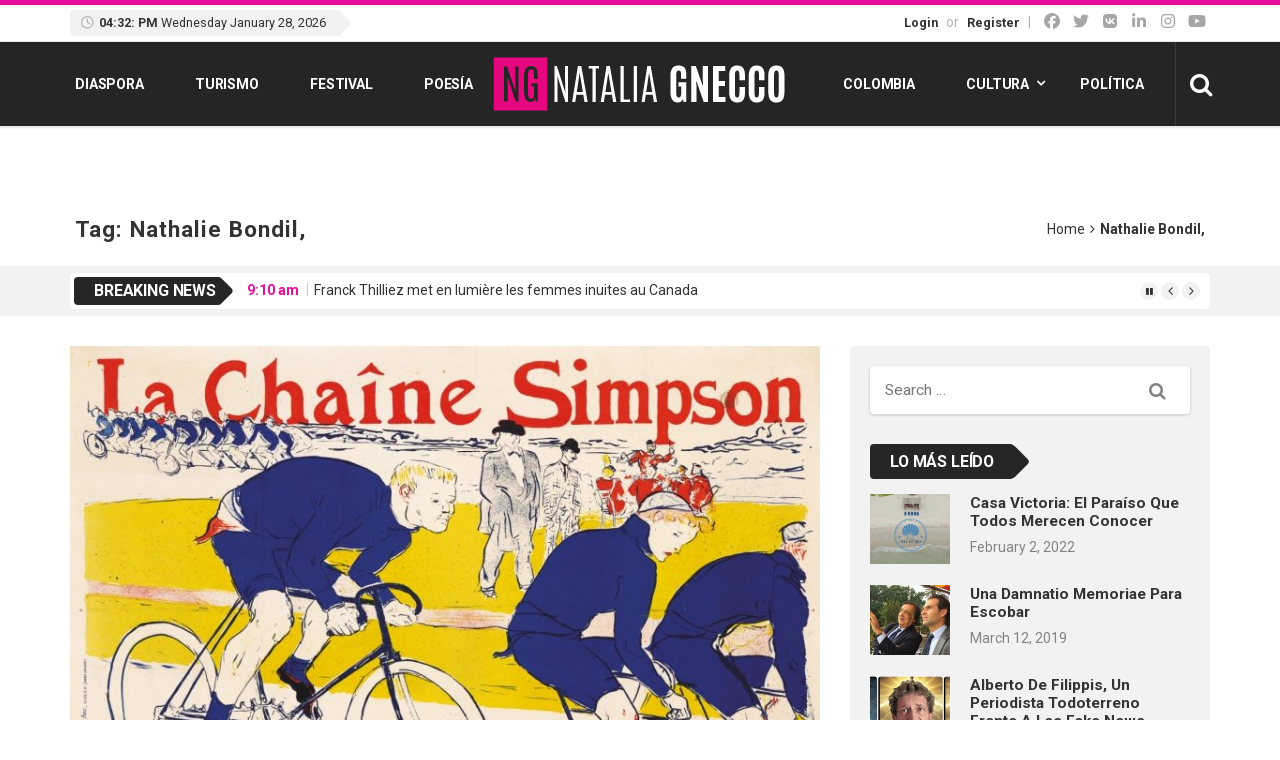

--- FILE ---
content_type: text/html; charset=UTF-8
request_url: https://nataliagnecco.com/tag/nathalie-bondil/
body_size: 109758
content:
<!DOCTYPE html>
<html lang="en-US">
<head>
<meta charset="UTF-8">
<meta name="viewport" content="width=device-width, initial-scale=1">
<link rel="profile" href="http://gmpg.org/xfn/11">
<link rel="pingback" href="https://nataliagnecco.com/xmlrpc.php">
<title>Nathalie Bondil, &#8211; Natalia Gnecco</title>
<meta name='robots' content='max-image-preview:large' />
<link rel='dns-prefetch' href='//use.fontawesome.com' />
<link rel='dns-prefetch' href='//fonts.googleapis.com' />
<link rel="alternate" type="application/rss+xml" title="Natalia Gnecco &raquo; Feed" href="https://nataliagnecco.com/feed/" />
<link rel="alternate" type="application/rss+xml" title="Natalia Gnecco &raquo; Comments Feed" href="https://nataliagnecco.com/comments/feed/" />
<link rel="alternate" type="application/rss+xml" title="Natalia Gnecco &raquo; Nathalie Bondil, Tag Feed" href="https://nataliagnecco.com/tag/nathalie-bondil/feed/" />
		<style>
			.lazyload,
			.lazyloading {
				max-width: 100%;
			}
		</style>
		<style id='wp-img-auto-sizes-contain-inline-css' type='text/css'>
img:is([sizes=auto i],[sizes^="auto," i]){contain-intrinsic-size:3000px 1500px}
/*# sourceURL=wp-img-auto-sizes-contain-inline-css */
</style>
<style id='wp-emoji-styles-inline-css' type='text/css'>

	img.wp-smiley, img.emoji {
		display: inline !important;
		border: none !important;
		box-shadow: none !important;
		height: 1em !important;
		width: 1em !important;
		margin: 0 0.07em !important;
		vertical-align: -0.1em !important;
		background: none !important;
		padding: 0 !important;
	}
/*# sourceURL=wp-emoji-styles-inline-css */
</style>
<link rel='stylesheet' id='wp-block-library-css' href='https://nataliagnecco.com/wp-includes/css/dist/block-library/style.min.css' type='text/css' media='all' />
<style id='global-styles-inline-css' type='text/css'>
:root{--wp--preset--aspect-ratio--square: 1;--wp--preset--aspect-ratio--4-3: 4/3;--wp--preset--aspect-ratio--3-4: 3/4;--wp--preset--aspect-ratio--3-2: 3/2;--wp--preset--aspect-ratio--2-3: 2/3;--wp--preset--aspect-ratio--16-9: 16/9;--wp--preset--aspect-ratio--9-16: 9/16;--wp--preset--color--black: #000000;--wp--preset--color--cyan-bluish-gray: #abb8c3;--wp--preset--color--white: #ffffff;--wp--preset--color--pale-pink: #f78da7;--wp--preset--color--vivid-red: #cf2e2e;--wp--preset--color--luminous-vivid-orange: #ff6900;--wp--preset--color--luminous-vivid-amber: #fcb900;--wp--preset--color--light-green-cyan: #7bdcb5;--wp--preset--color--vivid-green-cyan: #00d084;--wp--preset--color--pale-cyan-blue: #8ed1fc;--wp--preset--color--vivid-cyan-blue: #0693e3;--wp--preset--color--vivid-purple: #9b51e0;--wp--preset--gradient--vivid-cyan-blue-to-vivid-purple: linear-gradient(135deg,rgb(6,147,227) 0%,rgb(155,81,224) 100%);--wp--preset--gradient--light-green-cyan-to-vivid-green-cyan: linear-gradient(135deg,rgb(122,220,180) 0%,rgb(0,208,130) 100%);--wp--preset--gradient--luminous-vivid-amber-to-luminous-vivid-orange: linear-gradient(135deg,rgb(252,185,0) 0%,rgb(255,105,0) 100%);--wp--preset--gradient--luminous-vivid-orange-to-vivid-red: linear-gradient(135deg,rgb(255,105,0) 0%,rgb(207,46,46) 100%);--wp--preset--gradient--very-light-gray-to-cyan-bluish-gray: linear-gradient(135deg,rgb(238,238,238) 0%,rgb(169,184,195) 100%);--wp--preset--gradient--cool-to-warm-spectrum: linear-gradient(135deg,rgb(74,234,220) 0%,rgb(151,120,209) 20%,rgb(207,42,186) 40%,rgb(238,44,130) 60%,rgb(251,105,98) 80%,rgb(254,248,76) 100%);--wp--preset--gradient--blush-light-purple: linear-gradient(135deg,rgb(255,206,236) 0%,rgb(152,150,240) 100%);--wp--preset--gradient--blush-bordeaux: linear-gradient(135deg,rgb(254,205,165) 0%,rgb(254,45,45) 50%,rgb(107,0,62) 100%);--wp--preset--gradient--luminous-dusk: linear-gradient(135deg,rgb(255,203,112) 0%,rgb(199,81,192) 50%,rgb(65,88,208) 100%);--wp--preset--gradient--pale-ocean: linear-gradient(135deg,rgb(255,245,203) 0%,rgb(182,227,212) 50%,rgb(51,167,181) 100%);--wp--preset--gradient--electric-grass: linear-gradient(135deg,rgb(202,248,128) 0%,rgb(113,206,126) 100%);--wp--preset--gradient--midnight: linear-gradient(135deg,rgb(2,3,129) 0%,rgb(40,116,252) 100%);--wp--preset--font-size--small: 13px;--wp--preset--font-size--medium: 20px;--wp--preset--font-size--large: 36px;--wp--preset--font-size--x-large: 42px;--wp--preset--spacing--20: 0.44rem;--wp--preset--spacing--30: 0.67rem;--wp--preset--spacing--40: 1rem;--wp--preset--spacing--50: 1.5rem;--wp--preset--spacing--60: 2.25rem;--wp--preset--spacing--70: 3.38rem;--wp--preset--spacing--80: 5.06rem;--wp--preset--shadow--natural: 6px 6px 9px rgba(0, 0, 0, 0.2);--wp--preset--shadow--deep: 12px 12px 50px rgba(0, 0, 0, 0.4);--wp--preset--shadow--sharp: 6px 6px 0px rgba(0, 0, 0, 0.2);--wp--preset--shadow--outlined: 6px 6px 0px -3px rgb(255, 255, 255), 6px 6px rgb(0, 0, 0);--wp--preset--shadow--crisp: 6px 6px 0px rgb(0, 0, 0);}:where(.is-layout-flex){gap: 0.5em;}:where(.is-layout-grid){gap: 0.5em;}body .is-layout-flex{display: flex;}.is-layout-flex{flex-wrap: wrap;align-items: center;}.is-layout-flex > :is(*, div){margin: 0;}body .is-layout-grid{display: grid;}.is-layout-grid > :is(*, div){margin: 0;}:where(.wp-block-columns.is-layout-flex){gap: 2em;}:where(.wp-block-columns.is-layout-grid){gap: 2em;}:where(.wp-block-post-template.is-layout-flex){gap: 1.25em;}:where(.wp-block-post-template.is-layout-grid){gap: 1.25em;}.has-black-color{color: var(--wp--preset--color--black) !important;}.has-cyan-bluish-gray-color{color: var(--wp--preset--color--cyan-bluish-gray) !important;}.has-white-color{color: var(--wp--preset--color--white) !important;}.has-pale-pink-color{color: var(--wp--preset--color--pale-pink) !important;}.has-vivid-red-color{color: var(--wp--preset--color--vivid-red) !important;}.has-luminous-vivid-orange-color{color: var(--wp--preset--color--luminous-vivid-orange) !important;}.has-luminous-vivid-amber-color{color: var(--wp--preset--color--luminous-vivid-amber) !important;}.has-light-green-cyan-color{color: var(--wp--preset--color--light-green-cyan) !important;}.has-vivid-green-cyan-color{color: var(--wp--preset--color--vivid-green-cyan) !important;}.has-pale-cyan-blue-color{color: var(--wp--preset--color--pale-cyan-blue) !important;}.has-vivid-cyan-blue-color{color: var(--wp--preset--color--vivid-cyan-blue) !important;}.has-vivid-purple-color{color: var(--wp--preset--color--vivid-purple) !important;}.has-black-background-color{background-color: var(--wp--preset--color--black) !important;}.has-cyan-bluish-gray-background-color{background-color: var(--wp--preset--color--cyan-bluish-gray) !important;}.has-white-background-color{background-color: var(--wp--preset--color--white) !important;}.has-pale-pink-background-color{background-color: var(--wp--preset--color--pale-pink) !important;}.has-vivid-red-background-color{background-color: var(--wp--preset--color--vivid-red) !important;}.has-luminous-vivid-orange-background-color{background-color: var(--wp--preset--color--luminous-vivid-orange) !important;}.has-luminous-vivid-amber-background-color{background-color: var(--wp--preset--color--luminous-vivid-amber) !important;}.has-light-green-cyan-background-color{background-color: var(--wp--preset--color--light-green-cyan) !important;}.has-vivid-green-cyan-background-color{background-color: var(--wp--preset--color--vivid-green-cyan) !important;}.has-pale-cyan-blue-background-color{background-color: var(--wp--preset--color--pale-cyan-blue) !important;}.has-vivid-cyan-blue-background-color{background-color: var(--wp--preset--color--vivid-cyan-blue) !important;}.has-vivid-purple-background-color{background-color: var(--wp--preset--color--vivid-purple) !important;}.has-black-border-color{border-color: var(--wp--preset--color--black) !important;}.has-cyan-bluish-gray-border-color{border-color: var(--wp--preset--color--cyan-bluish-gray) !important;}.has-white-border-color{border-color: var(--wp--preset--color--white) !important;}.has-pale-pink-border-color{border-color: var(--wp--preset--color--pale-pink) !important;}.has-vivid-red-border-color{border-color: var(--wp--preset--color--vivid-red) !important;}.has-luminous-vivid-orange-border-color{border-color: var(--wp--preset--color--luminous-vivid-orange) !important;}.has-luminous-vivid-amber-border-color{border-color: var(--wp--preset--color--luminous-vivid-amber) !important;}.has-light-green-cyan-border-color{border-color: var(--wp--preset--color--light-green-cyan) !important;}.has-vivid-green-cyan-border-color{border-color: var(--wp--preset--color--vivid-green-cyan) !important;}.has-pale-cyan-blue-border-color{border-color: var(--wp--preset--color--pale-cyan-blue) !important;}.has-vivid-cyan-blue-border-color{border-color: var(--wp--preset--color--vivid-cyan-blue) !important;}.has-vivid-purple-border-color{border-color: var(--wp--preset--color--vivid-purple) !important;}.has-vivid-cyan-blue-to-vivid-purple-gradient-background{background: var(--wp--preset--gradient--vivid-cyan-blue-to-vivid-purple) !important;}.has-light-green-cyan-to-vivid-green-cyan-gradient-background{background: var(--wp--preset--gradient--light-green-cyan-to-vivid-green-cyan) !important;}.has-luminous-vivid-amber-to-luminous-vivid-orange-gradient-background{background: var(--wp--preset--gradient--luminous-vivid-amber-to-luminous-vivid-orange) !important;}.has-luminous-vivid-orange-to-vivid-red-gradient-background{background: var(--wp--preset--gradient--luminous-vivid-orange-to-vivid-red) !important;}.has-very-light-gray-to-cyan-bluish-gray-gradient-background{background: var(--wp--preset--gradient--very-light-gray-to-cyan-bluish-gray) !important;}.has-cool-to-warm-spectrum-gradient-background{background: var(--wp--preset--gradient--cool-to-warm-spectrum) !important;}.has-blush-light-purple-gradient-background{background: var(--wp--preset--gradient--blush-light-purple) !important;}.has-blush-bordeaux-gradient-background{background: var(--wp--preset--gradient--blush-bordeaux) !important;}.has-luminous-dusk-gradient-background{background: var(--wp--preset--gradient--luminous-dusk) !important;}.has-pale-ocean-gradient-background{background: var(--wp--preset--gradient--pale-ocean) !important;}.has-electric-grass-gradient-background{background: var(--wp--preset--gradient--electric-grass) !important;}.has-midnight-gradient-background{background: var(--wp--preset--gradient--midnight) !important;}.has-small-font-size{font-size: var(--wp--preset--font-size--small) !important;}.has-medium-font-size{font-size: var(--wp--preset--font-size--medium) !important;}.has-large-font-size{font-size: var(--wp--preset--font-size--large) !important;}.has-x-large-font-size{font-size: var(--wp--preset--font-size--x-large) !important;}
/*# sourceURL=global-styles-inline-css */
</style>

<style id='classic-theme-styles-inline-css' type='text/css'>
/*! This file is auto-generated */
.wp-block-button__link{color:#fff;background-color:#32373c;border-radius:9999px;box-shadow:none;text-decoration:none;padding:calc(.667em + 2px) calc(1.333em + 2px);font-size:1.125em}.wp-block-file__button{background:#32373c;color:#fff;text-decoration:none}
/*# sourceURL=/wp-includes/css/classic-themes.min.css */
</style>
<style id='font-awesome-svg-styles-default-inline-css' type='text/css'>
.svg-inline--fa {
  display: inline-block;
  height: 1em;
  overflow: visible;
  vertical-align: -.125em;
}
/*# sourceURL=font-awesome-svg-styles-default-inline-css */
</style>
<link rel='stylesheet' id='font-awesome-svg-styles-css' href='https://nataliagnecco.com/wp-content/uploads/font-awesome/v7.0.1/css/svg-with-js.css' type='text/css' media='all' />
<style id='font-awesome-svg-styles-inline-css' type='text/css'>
   .wp-block-font-awesome-icon svg::before,
   .wp-rich-text-font-awesome-icon svg::before {content: unset;}
/*# sourceURL=font-awesome-svg-styles-inline-css */
</style>
<link rel='stylesheet' id='viralpress-core-css-css' href='https://nataliagnecco.com/wp-content/plugins/viralpress/assets/css/viralpress.min.css' type='text/css' media='all' />
<link rel='stylesheet' id='ppress-frontend-css' href='https://nataliagnecco.com/wp-content/plugins/wp-user-avatar/assets/css/frontend.min.css' type='text/css' media='all' />
<link rel='stylesheet' id='ppress-flatpickr-css' href='https://nataliagnecco.com/wp-content/plugins/wp-user-avatar/assets/flatpickr/flatpickr.min.css' type='text/css' media='all' />
<link rel='stylesheet' id='ppress-select2-css' href='https://nataliagnecco.com/wp-content/plugins/wp-user-avatar/assets/select2/select2.min.css' type='text/css' media='all' />
<link rel='stylesheet' id='parent-style-css' href='https://nataliagnecco.com/wp-content/themes/top-news/style.css' type='text/css' media='all' />
<link rel='stylesheet' id='font-awesome-official-css' href='https://use.fontawesome.com/releases/v7.0.1/css/all.css' type='text/css' media='all' integrity="sha384-rWj9FmWWt3OMqd9vBkWRhFavvVUYalYqGPoMdL1brs/qvvqz88gvLShYa4hKNyqb" crossorigin="anonymous" />
<link rel='stylesheet' id='wp_review-style-css' href='https://nataliagnecco.com/wp-content/plugins/wp-review/public/css/wp-review.css' type='text/css' media='all' />
<link rel='stylesheet' id='top-news-fonts-css' href='//fonts.googleapis.com/css?family=Roboto%3A400%2C300%2C300italic%2C400italic%2C500%2C500italic%2C600%2C600italic%2C700%2C700italic%2C800%2C800italic%2C900%2C900italic%26subset%3Dlatin%2Clatin-ext' type='text/css' media='all' />
<link rel='stylesheet' id='top-news-style-css' href='https://nataliagnecco.com/wp-content/themes/top-news-child/style.css' type='text/css' media='all' />
<link rel='stylesheet' id='bootstrap-css' href='https://nataliagnecco.com/wp-content/themes/top-news/assets/vendor/bootstrap/css/bootstrap.min.css' type='text/css' media='all' />
<link rel='stylesheet' id='font-awesome-css' href='https://nataliagnecco.com/wp-content/themes/top-news/assets/vendor/fontawesome/css/font-awesome.min.css' type='text/css' media='all' />
<link rel='stylesheet' id='swiper-css' href='https://nataliagnecco.com/wp-content/themes/top-news/assets/vendor/swiper/css/swiper.min.css' type='text/css' media='all' />
<link rel='stylesheet' id='top-news-flexslider-css' href='https://nataliagnecco.com/wp-content/themes/top-news/assets/vendor/flexslider/flexslider.css' type='text/css' media='all' />
<link rel='stylesheet' id='top-news-theme-stylesheet-css' href='https://nataliagnecco.com/wp-content/themes/top-news/assets/css/app.css' type='text/css' media='all' />
<link rel='stylesheet' id='top-news-theme-responsive-css' href='https://nataliagnecco.com/wp-content/themes/top-news/assets/css/responsive.css' type='text/css' media='all' />
<link rel='stylesheet' id='font-awesome-official-v4shim-css' href='https://use.fontawesome.com/releases/v7.0.1/css/v4-shims.css' type='text/css' media='all' integrity="sha384-cCODJHSivNBsaHei/8LC0HUD58kToSbDU+xT7Rs51BO1v/IvgT/uM0W6xMoUqKfn" crossorigin="anonymous" />
<script type="text/javascript" data-cfasync="false" src="https://nataliagnecco.com/wp-includes/js/jquery/jquery.min.js" id="jquery-core-js"></script>
<script type="text/javascript" data-cfasync="false" src="https://nataliagnecco.com/wp-includes/js/jquery/jquery-migrate.min.js" id="jquery-migrate-js"></script>
<script type="text/javascript" id="viralpress-core-js-js-extra">
/* <![CDATA[ */
var vp_user_logged_in = "";
var vp_ajax_nonce = "5e8a0dd336";
var vp_fb_app_id = "";
var vp_google_oauth_id = "";
var vp_google_api_key = "";
var vp_home_url = "https://nataliagnecco.com/";
var vp_meme_gen_url = "https://nataliagnecco.com/meme-generator";
var vp_create_url = "https://nataliagnecco.com/create";
var vp_img_dir_url = "https://nataliagnecco.com/wp-content/plugins/viralpress/assets/images";
var vp_spinner_url = "https://nataliagnecco.com/wp-content/plugins/viralpress/assets/images/spinner.gif";
var vp_ajaxurl = "https://nataliagnecco.com/wp-admin/admin-ajax.php";
var vp_lang = {"add_tags":"Add tags to your post","add_preface":"Add preface","hide_preface":"Hide preface","optional":"(Optional)","op_ok":"Operation successful","saved":"Saved successfully","save":"Save","close":"Close","source":"Source","manage_media":"Manage media","upload_media":"Upload media","upload_avatar":"Upload new avatar","upload_cover":"Upload new cover","upload_from_url":"Upload from URL","login_success_wait":"Please wait...","login_failed":"Login failed","remove_entry":"Remove this entry","title":"Title","type_title":"Type a title of this entry","type_source":"Add a source URL","type_desc":"Type a description of this entry","type_qu":"Type a question or add an image","type_ans":"Type an answer or add an image","required":"(Required)","desc":"Description","add_photo":"Add a photo","show_details":"Show details","hide_details":"Hide details","toggle_editor":"Toggle editor","upload_photo":"Upload a photo","insert":"Insert","remove":"Remove","add_thumb":"Thumb & subtitle","downloading":"Downloading...","change_photo":"Change photo","add_video":"Upload video","add_audio":"Upload audio","add_pin":"Embed from websites","change_video":"Change video","change_audio":"Change audio","change_pin":"Change item","insert_url":"Insert a url","choose_valid_video_domain":"Please insert a supported video host - youtube, dailymotion, vimeo, vine, bbc, ted, liveleak, facebook, ","choose_valid_audio_domain":"Please insert a supported audio host - soundcloud, ","choose_valid_pin_domain":"Please insert a supported embed host - youtube,facebook,dailymotion,vimeo,ted,bbc,liveleak,instagram,fbpage,twitter,twitter_profile,vine,pinterest_pin,pinterest_board,pinterest_profile,gplus,soundcloud,custom, ","choose_valid_pin_code":"Invalid embed code","invalid_url":"Failed to parse url","more_details":"More details","poll":"Poll","text":"Text","quiz":"Quiz","image":"Image","video":"Video","audio":"Audio","pin":"Embed","results":"Results","question":"Question","possible_answers":"Possible answers","answers":"Answers","answer":"Answer","correct_answer":"Correct Answer","you_score":"SCORE","you_got":"You Got","out_of":"out of","add_answer":"Add more answer","title_of_exp":"Title of explanation","desc_of_exp":"Describe answer in details","explain_answer":"Explain correct answer","withdraw_last_vote":"You already reacted to this post. Withdraw the previous reaction to react again.","scoring":"Show this result for scores between","from":"From","to":"To","all_required":"Please answer all the questions.","vote_done":"You have submitted your vote. Thank you for your participation.","votes":"votes","sel_mass_action":"Please select a mass action","sel_at_one_post":"Please select at least one post","deleted":"Deleted","select":"Select","could_not_edit":"post could not be edited","confirm_action":"Are you sure to perform this action?","confirm_del":"Are you sure to delete this item?","big_or":"OR","upload_from_link":"Upload from link","show_numering":"Show numbering","edit_post_title":"Edit post - Natalia Gnecco","lk_embed_url":"Liveleak embed code required. Liveleak video url will not work","must_share_quiz":"You must share the quiz before you can see result","sure_react":"Are you sure to react with this gif?","submit":"Submit","gallery":"Gallery","playlist":"Playlist","sel_img":"Select images","sel_playlist":"Select audio or video files","one_type_playlist":"Audio and video files cannot be mixed in playlist","add_more_photo":"Add more photo","must_login":"You must login to perform this action","result":"Result","select_one":"Select one","gal_cols":"Gallery column","gal_autostart":"Caraousel autostart","gal_type":"Gallery type","thumbnail":"Thumbnail grid","rectangular":"Tiled mosaic","columns":"Tiled columns","square":"Square tiles","circle":"Circle","slideshow":"Slideshow/carousel","yes":"Yes","no":"No","submitting_open_list":"Submitting open list...","submitted_open_list":"Your list was successfully submitted for review. See your submissions \u003Ca href=\"https://nataliagnecco.com/profile/\"\u003E here \u003C/a\u003E","entry_deleted":"Item deleted successfully.","url_required_react":"URL required for posting reaction.","gen_meme":"Create meme","img_req":"Image required","vp_req":"required","add_more_media":"Add more media","sel_img_meme":"Select an image","hide_thumb":"Hide settings","entry_move_up":"Move entry up","entry_move_down":"Move entry down","toggle_source":"Toggle source code","show_adv_opt":"Show advanced options","hide_adv_opt":"Hide advanced options","pl_wait_action":"Please wait while we complete your previous action","sure_exit":"Are you sure to exit?","news_text1":"Add one or more news entry","image_text1":"Add one or more image","meme_text1":"Add one or more meme","list_text1":"Add one or more list item","audio_text1":"Add one or more audio","video_text1":"Add one or more video","playlist_text1":"Add one or more playlist","gallery_text1":"Add one or more gallery","quiz_text1":"Quiz questions","poll_text1":"Add one or more poll","news_title":"Submit a news or story","image_title":"Submit image","meme_title":"Create meme","list_title":"Create list","audio_title":"Submit audio","video_title":"Submit video","playlist_title":"Submit playlist","gallery_title":"Submit gallery","quiz_title":"Create a quiz","poll_title":"Create a poll","news_text2":"Want to add more news, photos or embeds?","image_text2":"Want to add more image or meme?","meme_text2":"Choose an image and start building your great meme","list_text2":"What type of list you want to add next?","audio_text2":"What to do next - upload audio or embed from websites?","video_text2":"What to do next - upload video or embed from websites?","playlist_text2":"Want to add more playlist?","gallery_text2":"Want to add more gallery?","quiz_text2":"Want to add more question?","poll_text2":"Want to add more poll or describe your poll?"};
var vp_allow_anon_votes = "0";
var vp_share_quiz_force = "0";
var vp_hotlink_image = "0";
var vp_allowed_embeds = "";
var vp_autoload_op_editor = "0";
var vp_self_video = "0";
var vp_self_audio = "0";
var vp_meme_enabled = "1";
//# sourceURL=viralpress-core-js-js-extra
/* ]]> */
</script>
<script type="text/javascript" data-cfasync="false" src="https://nataliagnecco.com/wp-content/plugins/viralpress/assets/js/viralpress.min.js" id="viralpress-core-js-js"></script>
<script type="text/javascript" src="https://nataliagnecco.com/wp-content/plugins/wp-user-avatar/assets/flatpickr/flatpickr.min.js" id="ppress-flatpickr-js"></script>
<script type="text/javascript" src="https://nataliagnecco.com/wp-content/plugins/wp-user-avatar/assets/select2/select2.min.js" id="ppress-select2-js"></script>
<script></script><link rel="https://api.w.org/" href="https://nataliagnecco.com/wp-json/" /><link rel="alternate" title="JSON" type="application/json" href="https://nataliagnecco.com/wp-json/wp/v2/tags/1085" /><link rel="EditURI" type="application/rsd+xml" title="RSD" href="https://nataliagnecco.com/xmlrpc.php?rsd" />
<meta name="generator" content="WordPress 6.9" />
		<script>
			document.documentElement.className = document.documentElement.className.replace('no-js', 'js');
		</script>
				<style>
			.no-js img.lazyload {
				display: none;
			}

			figure.wp-block-image img.lazyloading {
				min-width: 150px;
			}

			.lazyload,
			.lazyloading {
				--smush-placeholder-width: 100px;
				--smush-placeholder-aspect-ratio: 1/1;
				width: var(--smush-image-width, var(--smush-placeholder-width)) !important;
				aspect-ratio: var(--smush-image-aspect-ratio, var(--smush-placeholder-aspect-ratio)) !important;
			}

						.lazyload, .lazyloading {
				opacity: 0;
			}

			.lazyloaded {
				opacity: 1;
				transition: opacity 400ms;
				transition-delay: 0ms;
			}

					</style>
		<style type="text/css">.recentcomments a{display:inline !important;padding:0 !important;margin:0 !important;}</style><meta name="generator" content="Powered by WPBakery Page Builder - drag and drop page builder for WordPress."/>
    <style type="text/css">
	   //Custom CSS from theme option
        body{
            font-family: 'Roboto', sans-serif;
            font-size: 14px;
        }
        h1, h2, h3, h4, h5, h6,
        .featured-posts .post-item.special > .post-info > .title,
        .small-posts-list .title,
        .timeline-posts > li > .title,
        .featured-posts .post-item.special > .post-info > .title,
        .page-header .title,
        .entry-header .entry-title,
        .posts-lists .post-item > .content > .title,
        .posts-lists .post-item > .content > .title,
        .featured-posts .post-item > .post-info > .title,
        .post-carousel-widget .post-items > .item > .content > .title,
        .posts-lists .post-item > .content > .title{
            font-family: 'Roboto', sans-serif;
            font-weight: 700;
            font-style: normal;
            text-transform: capitalize;
        }
        .primary-menu .menu-container > .menu-inside > .nav > li > a{
            font-family: 'Roboto', sans-serif;
            font-weight: 700;
            font-style: normal;
            text-transform: uppercase;
        }
        .cat-tag, .primary-menu .menu-container > .menu-inside > .nav > li > a:hover, .primary-menu .menu-container > .menu-inside > .nav > li > a:focus,.primary-menu .menu-container > .menu-inside > .nav > li.dropdown:hover > a, .primary-menu .menu-container > .menu-inside > .nav > li.menu-item-has-children:hover > a,.primary-menu .menu-container > .menu-inside > .nav > li.mega-menu:hover>a, a.readmore:hover, .tagcloud > a:hover,.primary-menu.plain-v2 .menu-container > .menu-inside,.swiper-button-prev, .swiper-button-next, .taglist > li > a:hover,.comment-respond > form > .form-submit input[type="submit"],.breking-news-ticker > .control > i:hover,.primary-menu .menu-container > .menu-inside > .nav > li.current-menu-item > a,.primary-menu .menu-container > .menu-inside > .nav > li.active > a, .menu-inside .nav li.current-menu-ancestor>a:not(.mega-links-head), .navigation.pagination > .nav-links > a:hover,.primary-menu.plain-v2.v6 .menu-container > .menu-inside,.primary-menu .menu-container>.menu-inside>.nav>li.current-menu-ancestor>a:before,.primary-menu.v5 .menu-container > .menu-inside .search-area > i,.navigation.pagination > .nav-links span.current,.shortcode-gallery-container .tn-gallery-item > .overlay .action:hover, .primary-menu .menu-container > .menu-inside .nav .current-menu-ancestor .menu-item.current-menu-item a,.primary-menu .menu-container > .menu-inside > .nav > li ul.sub-menu > li > a:hover,.woocommerce .widget_price_filter .ui-slider .ui-slider-range,.woocommerce .widget_price_filter .ui-slider .ui-slider-handle,.woocommerce #respond input#submit.alt, .woocommerce a.button.alt, .woocommerce button.button.alt, .woocommerce input.button.alt,.widget .woocommerce-product-search input[type="submit"],#bbp_search_submit,span.popularity-icon,.top-area3 .top-bar-menu>li:hover>a,.top-area3 .top-bar-menu li .sub-menu,#TB_ajaxContent .login-form-container form#loginform input[type="submit"],#TB_ajaxContent form#signupform input[type="submit"],.vp_login .register-form-container form#signupform input[type="submit"],.vp_login .login-form-container form#loginform input[type="submit"],#password-lost-form #lostpasswordform input[type="submit"],#TB_ajaxContent form#lostpasswordform input[type="submit"],.share-icon,.block-post-load .load-more,.sh-style6 .widget-title {
            background-color: #e60d9a;
        }
        a:hover, a:focus, .small-posts-list > li > .content > .meta > a, .breking-news-ticker > ul > li > span, .meta > a, .social-icons > li > a:hover, .mega-menu-post .post-box-title a:hover, .mega-recent-post .post-box-title a:hover, .primary-menu.plain-v2 .menu-container > .menu-inside > .nav > li.mega-menu:hover > a, .primary-menu.plain-v2 .menu-container > .menu-inside > .nav > li.mega-menu:hover > a::after,.primary-menu.plain-v2 .menu-container > .menu-inside > ul > li.dropdown > a:hover, .primary-menu.plain-v2 .menu-container > .menu-inside > ul > li > a:hover,.primary-menu.plain-v2 .menu-container > .menu-inside > .nav > li.dropdown:hover > a, .primary-menu.plain-v2 .menu-container > .menu-inside > .nav > li.menu-item-has-children:hover > a,.post-share.social-icons > li > a:hover,.post-navigation > .nav-item > a:hover, .primary-menu.plain-v2 .menu-container > .menu-inside > .nav > li.current-menu-ancestor.dropdown > a, .primary-menu.plain-v2 .menu-container > .menu-inside > .nav > li.current-menu-ancestor.menu-item-has-children > a,.primary-menu.plain-v2 .menu-container > .menu-inside > ul > li.current-menu-ancestor.mega-menu>a:after, .primary-menu.plain-v2 .menu-container > .menu-inside > ul > li.current-menu-ancestor .menu-item-has-children>a:after,.primary-menu.plain-v2 .menu-container > .menu-inside > .nav > li.dropdown:hover > a, .primary-menu.plain-v2 .menu-container > .menu-inside > .nav > li.menu-item-has-children:hover > a:after,.site-footer.dark a:hover, .fixed-v3 .primary-menu.plain-v2 .menu-container > .menu-inside > ul > li.current-menu-item > a,.error-content p a, .error-content .number .opps, .navigation.pagination > .nav-links span.current,.site-header.fixed-v3 .middle-area .content a:hover, .posts-lists .post-item.sticky > .content > .title a,.quick-nav ul li i.fa-clock-o,.single-pagination .loading{
            color: #e60d9a;
        }
        .timeline-posts > li:after, .flexslider-carousel .slides li.flex-active-slide, .flexslider-carousel2 .slides li.flex-active-slide, .flexslider-carousel3 .slides li.flex-active-slide, .site-header .top-area, .comment-respond > form > .form-submit input[type="submit"],.navigation.pagination > .nav-links span.current, .comment-respond > form > input:focus, .comment-respond > form > textarea:focus,.primary-menu.v4 .menu-sub-content,.primary-menu.v4 .menu-container > .menu-inside > .nav > li > ul, .primary-menu.plain-v2.v5 .menu-container > .menu-inside,.primary-menu.v5 .menu-container > .menu-inside .search-area > .nav-search > input,.primary-menu.v6 .menu-container > .menu-inside .search-area > .nav-search > input,.primary-menu.v5 .menu-container > .menu-inside .search-area > .nav-search > i,.primary-menu.v6 .menu-container > .menu-inside .search-area > .nav-search > i,.shortcode-gallery-container .tn-gallery-item > .overlay .action:hover,.primary-menu .menu-container > .menu-inside > .nav > li > ul{
            border-color: #e60d9a;
        }                
        .cat-tag:hover, .primary-menu .menu-container > .menu-inside > .nav > li > a:hover::before,.primary-menu .menu-container > .menu-inside > .nav > li.current-menu-item > a:before, .primary-menu .menu-container > .menu-inside > .nav > li > a:focus::before,.primary-menu .menu-container > .menu-inside > .nav > li.mega-menu:hover>a:before,.primary-menu .menu-container > .menu-inside > .nav > li.dropdown:hover > a:before, .primary-menu .menu-container > .menu-inside > .nav > li.menu-item-has-children:hover > a:before,.swiper-button-prev:hover, .swiper-button-next:hover,.comment-respond > form > .form-submit input[type="submit"]:hover,.woocommerce .widget_price_filter .price_slider_wrapper .ui-widget-content,.woocommerce #respond input#submit.alt:hover, .woocommerce a.button.alt:hover, .woocommerce button.button.alt:hover, .woocommerce input.button.alt:hover,.widget .woocommerce-product-search input[type="submit"]:hover, #bbp_search_submit:hover,.top-area3 .top-bar-menu li .sub-menu li>a:hover,#TB_ajaxContent .login-form-container form#loginform input[type="submit"]:hover,#TB_ajaxContent form#signupform input[type="submit"]:hover,.vp_login .register-form-container form#signupform input[type="submit"]:hover,.vp_login .login-form-container form#loginform input[type="submit"]:hover,#password-lost-form #lostpasswordform input[type="submit"]:hover,#TB_ajaxContent form#lostpasswordform input[type="submit"]:hover{
            background-color: #262626;
        }
        .meta > a:hover, .small-posts-list > li > .content > .meta > a:hover{
            color: #262626;
        }
        .comment-respond > form > .form-submit input[type="submit"]:hover{
            border: 1px solid #262626;
        }
        span.popularity-icon:before{
            border-right: 15px solid #e60d9a;
        }
        .share-icon:before{
            border-right: 10px solid #e60d9a;
        }
        .primary-sidebar {
            background-color: #F2F2F2;
        }
        .site-footer.dark {
            background-color: #262626;
        }
        .site-footer.dark {
            background-color: #262626;
        }
        .site-footer .dark2 {
            background-color: #1A1A1A;
        }
        .site-header .top-area3 {
            background-color: #e44332;
        }
        .top-area3 .top-bar-menu li a, .site-header .top-area3 .account-social .account-links, .site-header .top-area3 .account-social .account-links a, .site-header .top-area3 .account-social .social-icons > li > a, .site-header .top-area3 .account-social .account-links > span, .top-area3 .top-bar-menu.date-time li{
            color: #fff;
        }
        .top-area3 .top-bar-menu li.menu-item-has-children > a::after{
            border-bottom: 2px solid #fff;
            border-right: 2px solid #fff;
        }
        .header-news-world.dark .header-top {
            background-color: #252525;
        }
        .header-news-world.light .header-top {
            background-color: #fff;
        }
        .header-news-world .primary-menu {
            background-color: #c32031;
        }
        .quick-post-menu li a i {
            color: #c32031;
        }
            </style>
    <link rel="icon" href="https://nataliagnecco.com/wp-content/uploads/2025/09/apple-touch-icon-180x180-1-65x65.png" sizes="32x32" />
<link rel="icon" href="https://nataliagnecco.com/wp-content/uploads/2025/09/apple-touch-icon-180x180-1.png" sizes="192x192" />
<link rel="apple-touch-icon" href="https://nataliagnecco.com/wp-content/uploads/2025/09/apple-touch-icon-180x180-1.png" />
<meta name="msapplication-TileImage" content="https://nataliagnecco.com/wp-content/uploads/2025/09/apple-touch-icon-180x180-1.png" />
<noscript><style> .wpb_animate_when_almost_visible { opacity: 1; }</style></noscript></head>

<body class="archive tag tag-nathalie-bondil tag-1085 wp-theme-top-news wp-child-theme-top-news-child sh-style3 wpb-js-composer js-comp-ver-8.7.2 vc_responsive" >
      
    <div id="wrapper" class="site">
        <header id="header" class="site-header fixed-v2">
        
    <!-- Top Mini Area -->
    <div class="top-area">
        <div class="container">
            <div class="date-weather pull-left">
                <div class="today-date">
                    <i class="fa fa-clock-o"></i>
                    <strong>04:32: PM</strong>
                    <span>Wednesday January 28, 2026</span>
                </div><!-- /.today-date -->                
            </div><!-- /.date-weather -->

            <div class="account-social pull-right">
                <div class="account-links">
                                                            <a href="#">Login</a>
                                                            <span>or</span>
                    <a href="#">Register</a>
                    <span class="top-bar-sep">|</span>
                                                            
                </div><!-- /.account-links -->
                
                                <div class="social-profiles">
                    <ul class="social-icons">
                                                <li><a href="https://www.facebook.com/NataliaGneccoBlog/" title="Facebook"><i class="fa fa-facebook"></i></a></li>
                                                <li><a href="https://x.com/NataliaGnecco" title="Twitter"><i class="fa fa-twitter"></i></a></li>
                                                <li><a href="https://www.tiktok.com/@nataliagnecco1" title="Tik Tok"><i class="fa fa-vk"></i></a></li>
                                                <li><a href="https://co.linkedin.com/in/nataliagnecco" title="linkedin"><i class="fa fa-linkedin"></i></a></li>
                                                <li><a href="https://www.instagram.com/nataliagneccoa/?hl=en" title="instagram"><i class="fa fa-instagram"></i></a></li>
                                                <li><a href="https://www.youtube.com/@nataliagneccoblog6787" title="YouTube"><i class="fa fa-youtube-play"></i></a></li>
                                            </ul><!-- /.social-icons -->
                </div><!-- /.social-profiles -->
                            </div><!-- /.account-social -->
        </div><!-- /.container -->
    </div><!-- /.top-area -->    <!-- Primary Menu -->
    <div id="primary-menu" class="primary-menu plain dark column-2-menu ">
        <div class="container">

            <!-- Menu Links -->
            <div class="menu-container">
                <div class="menu-inside">
                    <ul id="top-mini-left" class="nav navbar-nav pull-left"><li id="menu-item-3871" class="menu-item menu-item-type-taxonomy menu-item-object-category menu-item-3871"><a href="https://nataliagnecco.com/category/diaspora/">Diaspora</a></li>
<li id="menu-item-3872" class="menu-item menu-item-type-taxonomy menu-item-object-category menu-item-3872"><a href="https://nataliagnecco.com/category/turismo/">Turismo</a></li>
<li id="menu-item-3873" class="menu-item menu-item-type-taxonomy menu-item-object-category menu-item-3873"><a href="https://nataliagnecco.com/category/festival/">Festival</a></li>
<li id="menu-item-3874" class="menu-item menu-item-type-taxonomy menu-item-object-category menu-item-3874"><a href="https://nataliagnecco.com/category/poesia/">Poesía</a></li>
</ul>
                                                            <a id="logo" href="https://nataliagnecco.com/">
                        <img data-src="https://nataliagnecco.com/wp-content/uploads/2025/09/Logo-Natalia-Gnecco-White.png" alt="Natalia Gnecco" src="[data-uri]" class="lazyload" style="--smush-placeholder-width: 300px; --smush-placeholder-aspect-ratio: 300/60;">
                    </a>
                                        <ul id="top-mini-right" class="nav navbar-nav pull-right right-search"><li id="menu-item-3867" class="menu-item menu-item-type-taxonomy menu-item-object-category menu-item-3867"><a href="https://nataliagnecco.com/category/colombia/">Colombia</a></li>
<li id="menu-item-3868" class="menu-item menu-item-type-taxonomy menu-item-object-category menu-item-has-children menu-item-3868"><a href="https://nataliagnecco.com/category/cultura/">Cultura</a>
<ul class="sub-menu menu-sub-content">
	<li id="menu-item-3870" class="menu-item menu-item-type-taxonomy menu-item-object-category menu-item-3870"><a href="https://nataliagnecco.com/category/cronicas/">Crónicas</a></li>
</ul>
</li>
<li id="menu-item-3869" class="menu-item menu-item-type-taxonomy menu-item-object-category menu-item-3869"><a href="https://nataliagnecco.com/category/politica/">Política</a></li>
</ul>                    <div class="search-area">
                            <i id="nav-search-open" class="fa fa-search"></i>
    <form id="nav-search-form" class="nav-search hidden-form search-form" role="search" action="https://nataliagnecco.com/">
        <input type="search" class="search-field" placeholder="Search &hellip;" value="" name="s" title="Search for:" />
        <i id="nav-search-close" class="fa fa-close"></i>
        <button type="submit" class="submit">
            <span class="screen-reader-text">Search</span>
            <i class="fa fa-search"></i>
        </button>
    </form>                    </div><!-- /.search-area -->
                                    </div><!-- /.menu-inside -->
            </div><!-- /.navbar-collapse -->

        </div><!-- /.container -->
    </div><!-- /#primary-menu -->

</header><!-- /#header -->
<!-- Mobile Menu -->
<div id="mobile-header">
    <div class="head-content">
        <div class="navigation-toggle">
            <i id="navigation-toggle" class="fa fa-bars"></i>
        </div><!-- /.navigation-toggle -->
        <div class="logo-area">
                            <a class="navbar-logo" href="https://nataliagnecco.com/">
                        <img data-src="https://nataliagnecco.com/wp-content/uploads/2025/09/Logo-Natalia-Gnecco.png" alt="Natalia Gnecco" src="[data-uri]" class="lazyload" style="--smush-placeholder-width: 300px; --smush-placeholder-aspect-ratio: 300/60;">
                </a>
                    </div><!-- /.logo-area -->

        <div class="search-area mobile-search">
                <i id="nav-search-open" class="fa fa-search"></i>
    <form id="nav-search-form" class="nav-search hidden-form search-form" role="search" action="https://nataliagnecco.com/">
        <input type="search" class="search-field" placeholder="Search &hellip;" value="" name="s" title="Search for:" />
        <i id="nav-search-close" class="fa fa-close"></i>
        <button type="submit" class="submit">
            <span class="screen-reader-text">Search</span>
            <i class="fa fa-search"></i>
        </button>
    </form>        </div><!-- /.search-area -->
    </div><!-- /.head-content -->

    <div id="mobile-menu" class="mobile-menu">
        <ul id="mobile-primary-menu" class="nav"><li id="menu-item-3911" class="menu-item menu-item-type-taxonomy menu-item-object-category menu-item-3911"><a href="https://nataliagnecco.com/category/colombia/">Colombia</a></li>
<li id="menu-item-3912" class="menu-item menu-item-type-taxonomy menu-item-object-category menu-item-3912"><a href="https://nataliagnecco.com/category/cultura/">Cultura</a></li>
<li id="menu-item-3913" class="menu-item menu-item-type-taxonomy menu-item-object-category menu-item-3913"><a href="https://nataliagnecco.com/category/quebec/">Quebec</a></li>
<li id="menu-item-3914" class="menu-item menu-item-type-taxonomy menu-item-object-category menu-item-3914"><a href="https://nataliagnecco.com/category/politica/">Política</a></li>
<li id="menu-item-3915" class="menu-item menu-item-type-taxonomy menu-item-object-category menu-item-3915"><a href="https://nataliagnecco.com/category/cronicas/">Crónicas</a></li>
<li id="menu-item-3916" class="menu-item menu-item-type-taxonomy menu-item-object-category menu-item-3916"><a href="https://nataliagnecco.com/category/diaspora/">Diaspora</a></li>
<li id="menu-item-3917" class="menu-item menu-item-type-taxonomy menu-item-object-category menu-item-3917"><a href="https://nataliagnecco.com/category/turismo/">Turismo</a></li>
<li id="menu-item-3918" class="menu-item menu-item-type-taxonomy menu-item-object-category menu-item-3918"><a href="https://nataliagnecco.com/category/festival/">Festival</a></li>
<li id="menu-item-3919" class="menu-item menu-item-type-taxonomy menu-item-object-category menu-item-3919"><a href="https://nataliagnecco.com/category/videos/">Videos</a></li>
<li id="menu-item-3920" class="menu-item menu-item-type-taxonomy menu-item-object-category menu-item-3920"><a href="https://nataliagnecco.com/category/poesia/">Poesía</a></li>
</ul>    </div><!-- /#mobile-menu -->
    <div class="off-canvas"></div>
</div><!-- /#mobile-menu -->
        <div id="content">
            <div class="page-header transparent v2"><div class="content">        <div class="container">
            <div class="row">
                                    <div class="col-md-6 hidden-tab"><h1 class="title text-uppercase">
                    Tag: <span>Nathalie Bondil,</span>                    </h1></div><!-- /.col-sm-6 -->

                    <div class="col-md-6 col-sm-12">
                    <ol id="breadcrumbs" class="breadcrumb pull-right"><li class="item-home"><a class="bread-link bread-home" href="https://nataliagnecco.com" title="Home">Home</a></li><li class="item-current item-tag-1085 item-tag-nathalie-bondil"><strong class="bread-current bread-tag-1085 bread-tag-nathalie-bondil">Nathalie Bondil,</strong></li></ol>                    </div><!-- /.col-sm-6 -->                    
                            </div><!-- /.row -->
        </div><!-- /.container -->       
    </div></div><div id="news-ticker" class="gray-bg">
    <div class="container">

        <!-- News Ticker -->
        <div class="breking-news-ticker">
            <div class="info">
                <span>Breaking News</span>
            </div><!-- /.info -->
            <ul class="newsticker">
                                <li><span class="time">9:10 am</span><a href="https://nataliagnecco.com/2026/01/15/franck-thilliez-met-en-lumiere-les-femmes-inuites-au-canada/">Franck Thilliez met en lumière les femmes inuites au Canada</a></li>
                                <li><span class="time">6:53 pm</span><a href="https://nataliagnecco.com/2026/01/14/franck-thilliez-y-el-crimen-silenciado-contra-mujeres-inuit-en-canada/">Franck Thilliez y el crimen silenciado contra mujeres inuit en Canadá</a></li>
                                <li><span class="time">5:49 pm</span><a href="https://nataliagnecco.com/2025/12/30/sentimental-value-la-herencia-emocional-segun-joachim-trier/">Sentimental Value: la herencia emocional según Joachim Trier</a></li>
                                <li><span class="time">10:18 am</span><a href="https://nataliagnecco.com/2025/12/19/alberto-de-filippis-un-periodista-todoterreno-frente-a-las-fake-news/">Alberto de Filippis, un periodista todoterreno frente a las fake news</a></li>
                                <li><span class="time">5:20 pm</span><a href="https://nataliagnecco.com/2025/12/03/personaje-caribe-2025/">Personaje Caribe 2025</a></li>
                            </ul>
            <div class="control">
                <i class="fa fa-pause stop-btn"></i>
                <i class="fa fa-play start-btn"></i>
                <i class="fa fa-angle-left prev-btn"></i>
                <i class="fa fa-angle-right next-btn"></i>
            </div><!-- /.control -->
        </div><!-- /.news-ticker -->

    </div><!-- /.container -->
</div><!-- /#news-ticker -->
    <div class="site-content">
        <div class="container">
            <div class="row">
                                <div class="col-md-8 content-holder post-template">
                    <div class="posts-lists">
                                                <div class="row">
                                    <article id="post-1413" class="post-item col-md-12 post-1413 post type-post status-publish format-standard has-post-thumbnail hentry category-cultura tag-cancan tag-louis-anquetin tag-museo-de-bellas-artes-de-montrea tag-nathalie-bondil tag-paris tag-toulouselautrec">
                            <div class="post-thumb">
                    <a href="https://nataliagnecco.com/2016/06/22/toulouse-lautrec-regresa-del-mas-alla/">
                        <img width="800" height="480" src="https://nataliagnecco.com/wp-content/uploads/2016/06/161bb2cd9d87d4fb2583e55eca6a3af4-1.jpg" class="attachment-full size-full wp-post-image" alt="" decoding="async" fetchpriority="high" srcset="https://nataliagnecco.com/wp-content/uploads/2016/06/161bb2cd9d87d4fb2583e55eca6a3af4-1.jpg 800w, https://nataliagnecco.com/wp-content/uploads/2016/06/161bb2cd9d87d4fb2583e55eca6a3af4-1-300x180.jpg 300w, https://nataliagnecco.com/wp-content/uploads/2016/06/161bb2cd9d87d4fb2583e55eca6a3af4-1-768x461.jpg 768w" sizes="(max-width: 800px) 100vw, 800px" />                    </a>
                                    </div><!-- /.thumbnail -->                                         
            
            <div class="content">
                                <h2 class="title">
                    <a rel="bookmark" href="https://nataliagnecco.com/2016/06/22/toulouse-lautrec-regresa-del-mas-alla/">Toulouse-Lautrec regresa del más allá</a>
                </h2>
                <div class="meta">
                                        <span>Posted by</span>
                    <a href="https://nataliagnecco.com/author/ng/" title="Posts by NG" rel="author">NG</a>                    <span>-</span>
                    <span>June 22, 2016</span>
                </div><!-- /.meta -->
                                <div class="excerpt">
                    <p>Siempre he pensado que la muerte de los grandes artistas se puede comparar con un sueño profundo, sueño del cual siempre despiertan gracias a la grandeza de sus obras, piezas que nos hacen sentirlos más vivos que nunca entre nosotros. Prueba de ello es el regreso de Henri de Toulouse-Lautrec a grandes museos de Norteamérica</p>
                </div><!-- /.excerpt -->
                                                <a href="https://nataliagnecco.com/2016/06/22/toulouse-lautrec-regresa-del-mas-alla/" class="btn btn-default readmore">Read More</a>
                            </div><!-- /.content -->
        </article><!-- /.post-item -->
                                    <div class="clearfix"></div> 
                                    <article id="post-998" class="post-item col-md-12 post-998 post type-post status-publish format-standard has-post-thumbnail hentry category-cronicas tag-almodovar tag-jean-paul-gaultier tag-jean-paul-gaultiers-fashion-world tag-madona tag-mba tag-nathalie-bondil tag-the-fundacion-mapfre">
                            <div class="post-thumb">
                    <a href="https://nataliagnecco.com/2011/06/16/jean-paul-gaultier-shines-in-montreal/">
                        <img width="966" height="1214" data-src="https://nataliagnecco.com/wp-content/uploads/2011/06/71ab1197965a26d2e4379f8b23c36ebb_XL-1.jpg" class="attachment-full size-full wp-post-image lazyload" alt="" decoding="async" data-srcset="https://nataliagnecco.com/wp-content/uploads/2011/06/71ab1197965a26d2e4379f8b23c36ebb_XL-1.jpg 966w, https://nataliagnecco.com/wp-content/uploads/2011/06/71ab1197965a26d2e4379f8b23c36ebb_XL-1-239x300.jpg 239w, https://nataliagnecco.com/wp-content/uploads/2011/06/71ab1197965a26d2e4379f8b23c36ebb_XL-1-815x1024.jpg 815w, https://nataliagnecco.com/wp-content/uploads/2011/06/71ab1197965a26d2e4379f8b23c36ebb_XL-1-768x965.jpg 768w" data-sizes="(max-width: 966px) 100vw, 966px" src="[data-uri]" style="--smush-placeholder-width: 966px; --smush-placeholder-aspect-ratio: 966/1214;" />                    </a>
                                    </div><!-- /.thumbnail -->                                         
            
            <div class="content">
                                <h2 class="title">
                    <a rel="bookmark" href="https://nataliagnecco.com/2011/06/16/jean-paul-gaultier-shines-in-montreal/">Jean Paul Gaultier shines in Montreal.</a>
                </h2>
                <div class="meta">
                                        <span>Posted by</span>
                    <a href="https://nataliagnecco.com/author/ng/" title="Posts by NG" rel="author">NG</a>                    <span>-</span>
                    <span>June 16, 2011</span>
                </div><!-- /.meta -->
                                <div class="excerpt">
                    <p>From June 17 to October 2, 2011, the Montreal Museum of Fine Arts (MMFA) will present The Fashion World of Jean Paul Gaultier: From the Sidewalk to the Catwalk, the first international exhibition devoted to the celebrated French couturier. Gaultier launched his first prêt‐à‐porter collection in 1976 and founded his own couture house in 1997.</p>
                </div><!-- /.excerpt -->
                                                <a href="https://nataliagnecco.com/2011/06/16/jean-paul-gaultier-shines-in-montreal/" class="btn btn-default readmore">Read More</a>
                            </div><!-- /.content -->
        </article><!-- /.post-item -->
                                    <div class="clearfix"></div> 
                                                    </div>                      
                                    
                    </div>
                    <div class="archive-pagination">                        
                                            </div>                    
                </div>
                <div class="col-md-4 sidebar sidebar-large">
    <div class="theiaStickySidebar">
        <div id="secondary" class="widget-area primary-sidebar" role="complementary">
                <div id="search-1" class="widget widget_search">    <i id="nav-search-open" class="fa fa-search"></i>
    <form id="nav-search-form" class="nav-search hidden-form search-form" role="search" action="https://nataliagnecco.com/">
        <input type="search" class="search-field" placeholder="Search &hellip;" value="" name="s" title="Search for:" />
        <i id="nav-search-close" class="fa fa-close"></i>
        <button type="submit" class="submit">
            <span class="screen-reader-text">Search</span>
            <i class="fa fa-search"></i>
        </button>
    </form></div><div id="tn_hot_posts-2" class="widget widget_tn_hot_posts"><h2 class="widget-title">Lo más leído</h2><div class="clearfix"></div>            <ul class="small-posts-list">
                                            <li class="item has-post-thumbnail">
                                            <div class="post-thumb">
                            <a href="https://nataliagnecco.com/2022/02/02/casa-victoria-el-paraiso-que-todos-merecen-conocer/">
                                <img width="150" height="150" data-src="https://nataliagnecco.com/wp-content/uploads/2022/02/casa-victoria-2025-150x150.jpg" class="attachment-thumbnail size-thumbnail wp-post-image lazyload" alt="" decoding="async" data-srcset="https://nataliagnecco.com/wp-content/uploads/2022/02/casa-victoria-2025-150x150.jpg 150w, https://nataliagnecco.com/wp-content/uploads/2022/02/casa-victoria-2025-400x400.jpg 400w, https://nataliagnecco.com/wp-content/uploads/2022/02/casa-victoria-2025-65x65.jpg 65w" data-sizes="(max-width: 150px) 100vw, 150px" src="[data-uri]" style="--smush-placeholder-width: 150px; --smush-placeholder-aspect-ratio: 150/150;" />                            </a>
                        </div><!-- /.thumbnail -->
                                        <div class="content">
                        <h4 class="title">
                            <a href="https://nataliagnecco.com/2022/02/02/casa-victoria-el-paraiso-que-todos-merecen-conocer/">Casa Victoria: el paraíso que todos merecen conocer</a>
                        </h4>
                        <div class="meta">February 2, 2022</div>
                    </div><!-- /.content -->
                </li>
                                                                            <li class="item has-post-thumbnail">
                                            <div class="post-thumb">
                            <a href="https://nataliagnecco.com/2019/03/12/una-damnatio-memoriae-para-escobar/">
                                <img width="150" height="150" data-src="https://nataliagnecco.com/wp-content/uploads/2019/03/094d739d968df36a87418643dcb9d4ac-150x150.jpg" class="attachment-thumbnail size-thumbnail wp-post-image lazyload" alt="" decoding="async" data-srcset="https://nataliagnecco.com/wp-content/uploads/2019/03/094d739d968df36a87418643dcb9d4ac-150x150.jpg 150w, https://nataliagnecco.com/wp-content/uploads/2019/03/094d739d968df36a87418643dcb9d4ac-400x400.jpg 400w, https://nataliagnecco.com/wp-content/uploads/2019/03/094d739d968df36a87418643dcb9d4ac-65x65.jpg 65w" data-sizes="(max-width: 150px) 100vw, 150px" src="[data-uri]" style="--smush-placeholder-width: 150px; --smush-placeholder-aspect-ratio: 150/150;" />                            </a>
                        </div><!-- /.thumbnail -->
                                        <div class="content">
                        <h4 class="title">
                            <a href="https://nataliagnecco.com/2019/03/12/una-damnatio-memoriae-para-escobar/">Una Damnatio memoriae para Escobar</a>
                        </h4>
                        <div class="meta">March 12, 2019</div>
                    </div><!-- /.content -->
                </li>
                                                                            <li class="item has-post-thumbnail">
                                            <div class="post-thumb">
                            <a href="https://nataliagnecco.com/2025/12/19/alberto-de-filippis-un-periodista-todoterreno-frente-a-las-fake-news/">
                                <img width="150" height="150" data-src="https://nataliagnecco.com/wp-content/uploads/2025/12/alberto-de-filippis-periodista-todoterreno-150x150.png" class="attachment-thumbnail size-thumbnail wp-post-image lazyload" alt="" decoding="async" data-srcset="https://nataliagnecco.com/wp-content/uploads/2025/12/alberto-de-filippis-periodista-todoterreno-150x150.png 150w, https://nataliagnecco.com/wp-content/uploads/2025/12/alberto-de-filippis-periodista-todoterreno-65x65.png 65w" data-sizes="(max-width: 150px) 100vw, 150px" src="[data-uri]" style="--smush-placeholder-width: 150px; --smush-placeholder-aspect-ratio: 150/150;" />                            </a>
                        </div><!-- /.thumbnail -->
                                        <div class="content">
                        <h4 class="title">
                            <a href="https://nataliagnecco.com/2025/12/19/alberto-de-filippis-un-periodista-todoterreno-frente-a-las-fake-news/">Alberto de Filippis, un periodista todoterreno frente a las fake news</a>
                        </h4>
                        <div class="meta">December 19, 2025</div>
                    </div><!-- /.content -->
                </li>
                                                                            <li class="item has-post-thumbnail">
                                            <div class="post-thumb">
                            <a href="https://nataliagnecco.com/2025/08/23/la-promesa-mi-mas-reciente-libro/">
                                <img width="150" height="150" data-src="https://nataliagnecco.com/wp-content/uploads/2024/08/Natalia-la-promesa-150x150.jpg" class="attachment-thumbnail size-thumbnail wp-post-image lazyload" alt="" decoding="async" data-srcset="https://nataliagnecco.com/wp-content/uploads/2024/08/Natalia-la-promesa-150x150.jpg 150w, https://nataliagnecco.com/wp-content/uploads/2024/08/Natalia-la-promesa-400x400.jpg 400w, https://nataliagnecco.com/wp-content/uploads/2024/08/Natalia-la-promesa-65x65.jpg 65w" data-sizes="(max-width: 150px) 100vw, 150px" src="[data-uri]" style="--smush-placeholder-width: 150px; --smush-placeholder-aspect-ratio: 150/150;" />                            </a>
                        </div><!-- /.thumbnail -->
                                        <div class="content">
                        <h4 class="title">
                            <a href="https://nataliagnecco.com/2025/08/23/la-promesa-mi-mas-reciente-libro/">La Promesa, mi más reciente libro</a>
                        </h4>
                        <div class="meta">August 23, 2025</div>
                    </div><!-- /.content -->
                </li>
                                                                    </ul>
        

        </div><div id="tn_sponsor-2" class="widget widget_tn_sponsor">
        
                    <div class="content">
                <a href="https://www.amazon.ca/promesa-Spanish-Natalia-Gnecco-ebook/dp/B0CQMJX35P" >
                    <img data-src="https://nataliagnecco.com/wp-content/uploads/2025/09/ordena-la-promesa-03.jpg" alt="" class="img-responsive lazyload" src="[data-uri]" style="--smush-placeholder-width: 1450px; --smush-placeholder-aspect-ratio: 1450/967;">
                </a>
            </div>
                </div><div id="tn_sponsor-1" class="widget widget_tn_sponsor">
        
                    <div class="content">
                <a href="https://www.amazon.it/promessa-Natalia-María-Gnecco-Arregocés-ebook/dp/B0DHPYVTDN" target="_blank">
                    <img data-src="https://nataliagnecco.com/wp-content/uploads/2025/09/Acquista-ora-promessa.jpg" alt="" class="img-responsive lazyload" src="[data-uri]" style="--smush-placeholder-width: 1450px; --smush-placeholder-aspect-ratio: 1450/968;">
                </a>
            </div>
                </div><div id="tn_sponsor-3" class="widget widget_tn_sponsor">
        
                    <div class="content">
                <a href="https://www.amazon.com/-/es/Son-mis-huellas-camino-Spanish/dp/1723044024" target="_blank">
                    <img data-src="https://nataliagnecco.com/wp-content/uploads/2025/09/ordena-huellas-01.jpg" alt="" class="img-responsive lazyload" src="[data-uri]" style="--smush-placeholder-width: 1450px; --smush-placeholder-aspect-ratio: 1450/967;">
                </a>
            </div>
                </div><div id="archives-1" class="widget widget_archive"><h2 class="widget-title">Archivos</h2><div class="clearfix"></div>		<label class="screen-reader-text" for="archives-dropdown-1">Archivos</label>
		<select id="archives-dropdown-1" name="archive-dropdown">
			
			<option value="">Select Month</option>
				<option value='https://nataliagnecco.com/2026/01/'> January 2026 <span class="post_count">(2)</span></option>
	<option value='https://nataliagnecco.com/2025/12/'> December 2025 <span class="post_count">(5)</span></option>
	<option value='https://nataliagnecco.com/2025/11/'> November 2025 <span class="post_count">(5)</span></option>
	<option value='https://nataliagnecco.com/2025/10/'> October 2025 <span class="post_count">(15)</span></option>
	<option value='https://nataliagnecco.com/2025/08/'> August 2025 <span class="post_count">(1)</span></option>
	<option value='https://nataliagnecco.com/2024/10/'> October 2024 <span class="post_count">(1)</span></option>
	<option value='https://nataliagnecco.com/2024/09/'> September 2024 <span class="post_count">(2)</span></option>
	<option value='https://nataliagnecco.com/2023/10/'> October 2023 <span class="post_count">(1)</span></option>
	<option value='https://nataliagnecco.com/2022/02/'> February 2022 <span class="post_count">(1)</span></option>
	<option value='https://nataliagnecco.com/2021/04/'> April 2021 <span class="post_count">(1)</span></option>
	<option value='https://nataliagnecco.com/2020/12/'> December 2020 <span class="post_count">(1)</span></option>
	<option value='https://nataliagnecco.com/2020/11/'> November 2020 <span class="post_count">(2)</span></option>
	<option value='https://nataliagnecco.com/2020/10/'> October 2020 <span class="post_count">(2)</span></option>
	<option value='https://nataliagnecco.com/2020/09/'> September 2020 <span class="post_count">(2)</span></option>
	<option value='https://nataliagnecco.com/2020/08/'> August 2020 <span class="post_count">(1)</span></option>
	<option value='https://nataliagnecco.com/2020/07/'> July 2020 <span class="post_count">(4)</span></option>
	<option value='https://nataliagnecco.com/2020/06/'> June 2020 <span class="post_count">(1)</span></option>
	<option value='https://nataliagnecco.com/2020/05/'> May 2020 <span class="post_count">(2)</span></option>
	<option value='https://nataliagnecco.com/2020/04/'> April 2020 <span class="post_count">(3)</span></option>
	<option value='https://nataliagnecco.com/2020/03/'> March 2020 <span class="post_count">(3)</span></option>
	<option value='https://nataliagnecco.com/2020/02/'> February 2020 <span class="post_count">(3)</span></option>
	<option value='https://nataliagnecco.com/2020/01/'> January 2020 <span class="post_count">(3)</span></option>
	<option value='https://nataliagnecco.com/2019/12/'> December 2019 <span class="post_count">(2)</span></option>
	<option value='https://nataliagnecco.com/2019/11/'> November 2019 <span class="post_count">(2)</span></option>
	<option value='https://nataliagnecco.com/2019/10/'> October 2019 <span class="post_count">(2)</span></option>
	<option value='https://nataliagnecco.com/2019/09/'> September 2019 <span class="post_count">(3)</span></option>
	<option value='https://nataliagnecco.com/2019/07/'> July 2019 <span class="post_count">(2)</span></option>
	<option value='https://nataliagnecco.com/2019/05/'> May 2019 <span class="post_count">(3)</span></option>
	<option value='https://nataliagnecco.com/2019/04/'> April 2019 <span class="post_count">(2)</span></option>
	<option value='https://nataliagnecco.com/2019/03/'> March 2019 <span class="post_count">(2)</span></option>
	<option value='https://nataliagnecco.com/2019/02/'> February 2019 <span class="post_count">(1)</span></option>
	<option value='https://nataliagnecco.com/2018/12/'> December 2018 <span class="post_count">(3)</span></option>
	<option value='https://nataliagnecco.com/2018/11/'> November 2018 <span class="post_count">(2)</span></option>
	<option value='https://nataliagnecco.com/2018/10/'> October 2018 <span class="post_count">(3)</span></option>
	<option value='https://nataliagnecco.com/2018/09/'> September 2018 <span class="post_count">(2)</span></option>
	<option value='https://nataliagnecco.com/2018/08/'> August 2018 <span class="post_count">(1)</span></option>
	<option value='https://nataliagnecco.com/2018/07/'> July 2018 <span class="post_count">(2)</span></option>
	<option value='https://nataliagnecco.com/2018/06/'> June 2018 <span class="post_count">(1)</span></option>
	<option value='https://nataliagnecco.com/2018/05/'> May 2018 <span class="post_count">(1)</span></option>
	<option value='https://nataliagnecco.com/2018/04/'> April 2018 <span class="post_count">(3)</span></option>
	<option value='https://nataliagnecco.com/2018/03/'> March 2018 <span class="post_count">(1)</span></option>
	<option value='https://nataliagnecco.com/2018/02/'> February 2018 <span class="post_count">(4)</span></option>
	<option value='https://nataliagnecco.com/2018/01/'> January 2018 <span class="post_count">(2)</span></option>
	<option value='https://nataliagnecco.com/2017/12/'> December 2017 <span class="post_count">(1)</span></option>
	<option value='https://nataliagnecco.com/2017/11/'> November 2017 <span class="post_count">(4)</span></option>
	<option value='https://nataliagnecco.com/2017/10/'> October 2017 <span class="post_count">(3)</span></option>
	<option value='https://nataliagnecco.com/2017/09/'> September 2017 <span class="post_count">(1)</span></option>
	<option value='https://nataliagnecco.com/2017/08/'> August 2017 <span class="post_count">(2)</span></option>
	<option value='https://nataliagnecco.com/2017/07/'> July 2017 <span class="post_count">(2)</span></option>
	<option value='https://nataliagnecco.com/2017/06/'> June 2017 <span class="post_count">(3)</span></option>
	<option value='https://nataliagnecco.com/2017/05/'> May 2017 <span class="post_count">(3)</span></option>
	<option value='https://nataliagnecco.com/2017/04/'> April 2017 <span class="post_count">(2)</span></option>
	<option value='https://nataliagnecco.com/2017/03/'> March 2017 <span class="post_count">(4)</span></option>
	<option value='https://nataliagnecco.com/2017/02/'> February 2017 <span class="post_count">(3)</span></option>
	<option value='https://nataliagnecco.com/2017/01/'> January 2017 <span class="post_count">(3)</span></option>
	<option value='https://nataliagnecco.com/2016/12/'> December 2016 <span class="post_count">(2)</span></option>
	<option value='https://nataliagnecco.com/2016/11/'> November 2016 <span class="post_count">(4)</span></option>
	<option value='https://nataliagnecco.com/2016/10/'> October 2016 <span class="post_count">(4)</span></option>
	<option value='https://nataliagnecco.com/2016/09/'> September 2016 <span class="post_count">(4)</span></option>
	<option value='https://nataliagnecco.com/2016/08/'> August 2016 <span class="post_count">(5)</span></option>
	<option value='https://nataliagnecco.com/2016/07/'> July 2016 <span class="post_count">(4)</span></option>
	<option value='https://nataliagnecco.com/2016/06/'> June 2016 <span class="post_count">(3)</span></option>
	<option value='https://nataliagnecco.com/2016/05/'> May 2016 <span class="post_count">(2)</span></option>
	<option value='https://nataliagnecco.com/2016/04/'> April 2016 <span class="post_count">(3)</span></option>
	<option value='https://nataliagnecco.com/2016/03/'> March 2016 <span class="post_count">(2)</span></option>
	<option value='https://nataliagnecco.com/2016/02/'> February 2016 <span class="post_count">(9)</span></option>
	<option value='https://nataliagnecco.com/2016/01/'> January 2016 <span class="post_count">(3)</span></option>
	<option value='https://nataliagnecco.com/2015/12/'> December 2015 <span class="post_count">(1)</span></option>
	<option value='https://nataliagnecco.com/2015/11/'> November 2015 <span class="post_count">(3)</span></option>
	<option value='https://nataliagnecco.com/2015/10/'> October 2015 <span class="post_count">(1)</span></option>
	<option value='https://nataliagnecco.com/2015/09/'> September 2015 <span class="post_count">(5)</span></option>
	<option value='https://nataliagnecco.com/2015/07/'> July 2015 <span class="post_count">(2)</span></option>
	<option value='https://nataliagnecco.com/2015/06/'> June 2015 <span class="post_count">(4)</span></option>
	<option value='https://nataliagnecco.com/2015/05/'> May 2015 <span class="post_count">(2)</span></option>
	<option value='https://nataliagnecco.com/2015/04/'> April 2015 <span class="post_count">(5)</span></option>
	<option value='https://nataliagnecco.com/2015/03/'> March 2015 <span class="post_count">(2)</span></option>
	<option value='https://nataliagnecco.com/2015/02/'> February 2015 <span class="post_count">(4)</span></option>
	<option value='https://nataliagnecco.com/2015/01/'> January 2015 <span class="post_count">(4)</span></option>
	<option value='https://nataliagnecco.com/2014/12/'> December 2014 <span class="post_count">(2)</span></option>
	<option value='https://nataliagnecco.com/2014/11/'> November 2014 <span class="post_count">(4)</span></option>
	<option value='https://nataliagnecco.com/2014/10/'> October 2014 <span class="post_count">(5)</span></option>
	<option value='https://nataliagnecco.com/2014/09/'> September 2014 <span class="post_count">(3)</span></option>
	<option value='https://nataliagnecco.com/2014/08/'> August 2014 <span class="post_count">(4)</span></option>
	<option value='https://nataliagnecco.com/2014/07/'> July 2014 <span class="post_count">(3)</span></option>
	<option value='https://nataliagnecco.com/2014/06/'> June 2014 <span class="post_count">(4)</span></option>
	<option value='https://nataliagnecco.com/2014/05/'> May 2014 <span class="post_count">(4)</span></option>
	<option value='https://nataliagnecco.com/2014/04/'> April 2014 <span class="post_count">(11)</span></option>
	<option value='https://nataliagnecco.com/2014/03/'> March 2014 <span class="post_count">(3)</span></option>
	<option value='https://nataliagnecco.com/2013/12/'> December 2013 <span class="post_count">(3)</span></option>
	<option value='https://nataliagnecco.com/2013/10/'> October 2013 <span class="post_count">(2)</span></option>
	<option value='https://nataliagnecco.com/2013/09/'> September 2013 <span class="post_count">(5)</span></option>
	<option value='https://nataliagnecco.com/2013/08/'> August 2013 <span class="post_count">(4)</span></option>
	<option value='https://nataliagnecco.com/2013/07/'> July 2013 <span class="post_count">(7)</span></option>
	<option value='https://nataliagnecco.com/2013/05/'> May 2013 <span class="post_count">(3)</span></option>
	<option value='https://nataliagnecco.com/2013/04/'> April 2013 <span class="post_count">(5)</span></option>
	<option value='https://nataliagnecco.com/2013/03/'> March 2013 <span class="post_count">(5)</span></option>
	<option value='https://nataliagnecco.com/2012/12/'> December 2012 <span class="post_count">(3)</span></option>
	<option value='https://nataliagnecco.com/2012/11/'> November 2012 <span class="post_count">(4)</span></option>
	<option value='https://nataliagnecco.com/2012/10/'> October 2012 <span class="post_count">(1)</span></option>
	<option value='https://nataliagnecco.com/2012/09/'> September 2012 <span class="post_count">(1)</span></option>
	<option value='https://nataliagnecco.com/2012/07/'> July 2012 <span class="post_count">(6)</span></option>
	<option value='https://nataliagnecco.com/2012/06/'> June 2012 <span class="post_count">(2)</span></option>
	<option value='https://nataliagnecco.com/2012/05/'> May 2012 <span class="post_count">(2)</span></option>
	<option value='https://nataliagnecco.com/2012/04/'> April 2012 <span class="post_count">(4)</span></option>
	<option value='https://nataliagnecco.com/2012/02/'> February 2012 <span class="post_count">(3)</span></option>
	<option value='https://nataliagnecco.com/2011/12/'> December 2011 <span class="post_count">(3)</span></option>
	<option value='https://nataliagnecco.com/2011/11/'> November 2011 <span class="post_count">(2)</span></option>
	<option value='https://nataliagnecco.com/2011/07/'> July 2011 <span class="post_count">(1)</span></option>
	<option value='https://nataliagnecco.com/2011/06/'> June 2011 <span class="post_count">(2)</span></option>
	<option value='https://nataliagnecco.com/2011/05/'> May 2011 <span class="post_count">(10)</span></option>
	<option value='https://nataliagnecco.com/2011/04/'> April 2011 <span class="post_count">(8)</span></option>
	<option value='https://nataliagnecco.com/2011/03/'> March 2011 <span class="post_count">(5)</span></option>
	<option value='https://nataliagnecco.com/2011/02/'> February 2011 <span class="post_count">(2)</span></option>
	<option value='https://nataliagnecco.com/2011/01/'> January 2011 <span class="post_count">(13)</span></option>
	<option value='https://nataliagnecco.com/2010/12/'> December 2010 <span class="post_count">(1)</span></option>
	<option value='https://nataliagnecco.com/2010/11/'> November 2010 <span class="post_count">(4)</span></option>
	<option value='https://nataliagnecco.com/2010/10/'> October 2010 <span class="post_count">(6)</span></option>
	<option value='https://nataliagnecco.com/2010/09/'> September 2010 <span class="post_count">(7)</span></option>
	<option value='https://nataliagnecco.com/2010/08/'> August 2010 <span class="post_count">(4)</span></option>
	<option value='https://nataliagnecco.com/2010/07/'> July 2010 <span class="post_count">(8)</span></option>
	<option value='https://nataliagnecco.com/2010/06/'> June 2010 <span class="post_count">(14)</span></option>
	<option value='https://nataliagnecco.com/2010/05/'> May 2010 <span class="post_count">(4)</span></option>
	<option value='https://nataliagnecco.com/2010/04/'> April 2010 <span class="post_count">(6)</span></option>
	<option value='https://nataliagnecco.com/2010/03/'> March 2010 <span class="post_count">(6)</span></option>
	<option value='https://nataliagnecco.com/2010/02/'> February 2010 <span class="post_count">(5)</span></option>
	<option value='https://nataliagnecco.com/2010/01/'> January 2010 <span class="post_count">(7)</span></option>
	<option value='https://nataliagnecco.com/2009/12/'> December 2009 <span class="post_count">(8)</span></option>
	<option value='https://nataliagnecco.com/2009/11/'> November 2009 <span class="post_count">(6)</span></option>
	<option value='https://nataliagnecco.com/2009/10/'> October 2009 <span class="post_count">(3)</span></option>
	<option value='https://nataliagnecco.com/2009/09/'> September 2009 <span class="post_count">(8)</span></option>
	<option value='https://nataliagnecco.com/2009/08/'> August 2009 <span class="post_count">(5)</span></option>
	<option value='https://nataliagnecco.com/2009/07/'> July 2009 <span class="post_count">(13)</span></option>
	<option value='https://nataliagnecco.com/2009/05/'> May 2009 <span class="post_count">(5)</span></option>
	<option value='https://nataliagnecco.com/2009/04/'> April 2009 <span class="post_count">(1)</span></option>
	<option value='https://nataliagnecco.com/2009/03/'> March 2009 <span class="post_count">(4)</span></option>
	<option value='https://nataliagnecco.com/2009/02/'> February 2009 <span class="post_count">(3)</span></option>
	<option value='https://nataliagnecco.com/2009/01/'> January 2009 <span class="post_count">(8)</span></option>
	<option value='https://nataliagnecco.com/2008/12/'> December 2008 <span class="post_count">(3)</span></option>
	<option value='https://nataliagnecco.com/2008/11/'> November 2008 <span class="post_count">(4)</span></option>
	<option value='https://nataliagnecco.com/2008/10/'> October 2008 <span class="post_count">(1)</span></option>
	<option value='https://nataliagnecco.com/2008/09/'> September 2008 <span class="post_count">(2)</span></option>
	<option value='https://nataliagnecco.com/2008/08/'> August 2008 <span class="post_count">(7)</span></option>
	<option value='https://nataliagnecco.com/2008/07/'> July 2008 <span class="post_count">(5)</span></option>
	<option value='https://nataliagnecco.com/2007/07/'> July 2007 <span class="post_count">(1)</span></option>
	<option value='https://nataliagnecco.com/2007/04/'> April 2007 <span class="post_count">(5)</span></option>

		</select>

			<script type="text/javascript">
/* <![CDATA[ */

( ( dropdownId ) => {
	const dropdown = document.getElementById( dropdownId );
	function onSelectChange() {
		setTimeout( () => {
			if ( 'escape' === dropdown.dataset.lastkey ) {
				return;
			}
			if ( dropdown.value ) {
				document.location.href = dropdown.value;
			}
		}, 250 );
	}
	function onKeyUp( event ) {
		if ( 'Escape' === event.key ) {
			dropdown.dataset.lastkey = 'escape';
		} else {
			delete dropdown.dataset.lastkey;
		}
	}
	function onClick() {
		delete dropdown.dataset.lastkey;
	}
	dropdown.addEventListener( 'keyup', onKeyUp );
	dropdown.addEventListener( 'click', onClick );
	dropdown.addEventListener( 'change', onSelectChange );
})( "archives-dropdown-1" );

//# sourceURL=WP_Widget_Archives%3A%3Awidget
/* ]]> */
</script>
</div><div id="tn_social_counters-1" class="widget widget_tn_social_counters"><h2 class="widget-title">Social Media</h2><div class="clearfix"></div>            <ul class="social-followers">
                                <li>
                    <a href="https://www.facebook.com/NataliaGneccoBlog/" title="Facebook">
                        <i class="fa fa-facebook"></i>
                        <span class="name">722</span>
                        <span class="title">Síguenos</span>
                    </a>
                </li>
                                
                                <li>
                    <a href="https://x.com/NataliaGnecco" title="Twitter">
                        <i class="fa fa-twitter"></i>
                        <span class="name">2350</span>
                        <span class="title">Síguenos</span>
                    </a>
                </li>
                                
                                <li>
                    <a href="https://www.linkedin.com/in/nataliagnecco/?originalSubdomain=co" title="Linked In">
                        <i class="fa fa-linkedin"></i>
                        <span class="name">500+</span>
                        <span class="title">Síguenos</span>
                    </a>
                </li>
                                
                                
                                
                                
                                <li>
                    <a href="https://www.instagram.com/nataliagneccoa" title="Pinterest">
                        <i class="fa fa-instagram"></i>
                        <span class="name">1343</span>
                        <span class="title">Síguenos</span>
                    </a>
                </li>
                            </ul>            
        </div><div id="recent-comments-1" class="widget widget_recent_comments"><h2 class="widget-title">Recientes Comentarios</h2><div class="clearfix"></div><ul id="recentcomments"><li class="recentcomments"><span class="comment-author-link">basketbros</span> on <a href="https://nataliagnecco.com/2025/08/23/la-promesa-mi-mas-reciente-libro/#comment-17">La Promesa, mi más reciente libro</a></li><li class="recentcomments"><span class="comment-author-link">zorse</span> on <a href="https://nataliagnecco.com/2025/08/23/la-promesa-mi-mas-reciente-libro/#comment-16">La Promesa, mi más reciente libro</a></li><li class="recentcomments"><span class="comment-author-link">Natalia</span> on <a href="https://nataliagnecco.com/2011/03/22/javier-matta-quiero-ser-rey-vallenato/#comment-4">Javier Matta: Quiero ser Rey Vallenato</a></li><li class="recentcomments"><span class="comment-author-link"><a href="https://planescolombia.com" class="url" rel="ugc external nofollow">Daniel</a></span> on <a href="https://nataliagnecco.com/2011/03/22/javier-matta-quiero-ser-rey-vallenato/#comment-3">Javier Matta: Quiero ser Rey Vallenato</a></li><li class="recentcomments"><span class="comment-author-link"><a href="https://whoiscall.ru/" class="url" rel="ugc external nofollow">whoiscall</a></span> on <a href="https://nataliagnecco.com/2022/02/02/casa-victoria-el-paraiso-que-todos-merecen-conocer/#comment-14">Casa Victoria: el paraíso que todos merecen conocer</a></li></ul></div>        </div><!-- #secondary -->
    </div>
</div><!-- /.col-md-4 -->
            </div><!-- /.row -->
        </div><!-- /.container -->
    </div><!-- /.site-content -->

	    </div><!-- #content -->

        <!--==============================
        =            Footer		    	=
        ==============================-->
        <footer id="footer" class="dark site-footer active">
                            <div class="container">
                    <div class="row">
                        <div class="col-md-4"><div id="text-3" class="widget widget_text">			<div class="textwidget"><p><img decoding="async" class="alignnone size-full wp-image-3923 lazyload" data-src="https://nataliagnecco.com/wp-content/uploads/2025/09/Logo-Natalia-Gnecco-White.png" alt="" width="300" height="60" src="[data-uri]" style="--smush-placeholder-width: 300px; --smush-placeholder-aspect-ratio: 300/60;" /></br><br />
<span style="color: #ffffff;">Journalist, writer. Former blogger @ELTIEMPO. Extensive experience in organizing and managing events at both national and international levels. La promesa (2023) La Promessa (2024) Son mis huellas y hay camino ( 2018))</span></br></p>
<div class="social-icons-natalia">
  <a href="https://www.facebook.com/NataliaGneccoBlog/" target="_blank" rel="noopener noreferrer"><br />
    <i class="fab fa-facebook-f"></i><br />
  </a><br />
  <a href="https://x.com/NataliaGnecco" target="_blank" rel="noopener noreferrer"><br />
    <i class="fab fa-x-twitter"></i><br />
  </a><br />
  <a href="https://www.tiktok.com/@nataliagnecco1" target="_blank" rel="noopener noreferrer"><br />
    <i class="fab fa-tiktok"></i><br />
  </a><br />
  <a href="https://co.linkedin.com/in/nataliagnecco" target="_blank" rel="noopener noreferrer"><br />
    <i class="fab fa-linkedin-in"></i><br />
  </a><br />
  <a href="https://www.instagram.com/nataliagneccoa/?hl=en" target="_blank" rel="noopener noreferrer"><br />
    <i class="fab fa-instagram"></i><br />
  </a><br />
  <a href="https://www.youtube.com/@nataliagneccoblog6787" target="_blank" rel="noopener noreferrer"><br />
    <i class="fab fa-youtube"></i><br />
  </a>
</div>
<style>
/* Estilos solo para este bloque */
.social-icons-natalia {
  display: flex;          /* Pone todos los íconos en una línea */
  justify-content: center; /* Centra la línea (puedes cambiarlo a flex-start para alinearlos a la izquierda) */
  gap: 10px;              /* Espacio entre cada ícono */
}</p>
<p>.social-icons-natalia a {
  color: #ffffff;         /* Blanco */
  font-size: 14px;        /* Tamaño pequeño */
  text-decoration: none;
}</p>
<p>.social-icons-natalia a:hover {
  color: #cccccc;         /* Gris claro al pasar el mouse */
}
</style>
</div>
		</div></div><div class="col-md-4"><div id="tn_recent_posts-2" class="widget widget_tn_recent_posts"><h2 class="widget-title">Publicaciones Recientes</h2><div class="clearfix"></div>                        <ul class="small-posts-list">
                                
                <li class="item has-post-thumbnail">
                                            <div class="post-thumb">
                            <a href="https://nataliagnecco.com/2026/01/15/franck-thilliez-met-en-lumiere-les-femmes-inuites-au-canada/">
                                <img width="150" height="150" data-src="https://nataliagnecco.com/wp-content/uploads/2026/01/Norferville_-Franck-Thilliez-150x150.jpg" class="attachment-thumbnail size-thumbnail wp-post-image lazyload" alt="" decoding="async" data-srcset="https://nataliagnecco.com/wp-content/uploads/2026/01/Norferville_-Franck-Thilliez-150x150.jpg 150w, https://nataliagnecco.com/wp-content/uploads/2026/01/Norferville_-Franck-Thilliez-400x400.jpg 400w, https://nataliagnecco.com/wp-content/uploads/2026/01/Norferville_-Franck-Thilliez-65x65.jpg 65w" data-sizes="(max-width: 150px) 100vw, 150px" src="[data-uri]" style="--smush-placeholder-width: 150px; --smush-placeholder-aspect-ratio: 150/150;" />                            </a>
                                                        
                        </div><!-- /.thumbnail -->
                                        <div class="content">
                        <h4 class="title">
                            <a href="https://nataliagnecco.com/2026/01/15/franck-thilliez-met-en-lumiere-les-femmes-inuites-au-canada/">Franck Thilliez met en lumière les femmes inuites au Canada</a>
                        </h4>
                        <div class="meta">
                                                        January 15, 2026                        </div>
                    </div><!-- /.content -->
                </li>               
                            
                <li class="item has-post-thumbnail">
                                            <div class="post-thumb">
                            <a href="https://nataliagnecco.com/2026/01/14/franck-thilliez-y-el-crimen-silenciado-contra-mujeres-inuit-en-canada/">
                                <img width="150" height="150" data-src="https://nataliagnecco.com/wp-content/uploads/2026/01/luz-polar-150x150.jpg" class="attachment-thumbnail size-thumbnail wp-post-image lazyload" alt="" decoding="async" data-srcset="https://nataliagnecco.com/wp-content/uploads/2026/01/luz-polar-150x150.jpg 150w, https://nataliagnecco.com/wp-content/uploads/2026/01/luz-polar-400x400.jpg 400w, https://nataliagnecco.com/wp-content/uploads/2026/01/luz-polar-65x65.jpg 65w" data-sizes="(max-width: 150px) 100vw, 150px" src="[data-uri]" style="--smush-placeholder-width: 150px; --smush-placeholder-aspect-ratio: 150/150;" />                            </a>
                                                        
                        </div><!-- /.thumbnail -->
                                        <div class="content">
                        <h4 class="title">
                            <a href="https://nataliagnecco.com/2026/01/14/franck-thilliez-y-el-crimen-silenciado-contra-mujeres-inuit-en-canada/">Franck Thilliez y el crimen silenciado contra mujeres inuit en Canadá</a>
                        </h4>
                        <div class="meta">
                                                        January 14, 2026                        </div>
                    </div><!-- /.content -->
                </li>               
                            
                <li class="item has-post-thumbnail">
                                            <div class="post-thumb">
                            <a href="https://nataliagnecco.com/2025/12/30/sentimental-value-la-herencia-emocional-segun-joachim-trier/">
                                <img width="150" height="150" data-src="https://nataliagnecco.com/wp-content/uploads/2025/12/Sentimental-Value_Film-150x150.png" class="attachment-thumbnail size-thumbnail wp-post-image lazyload" alt="" decoding="async" data-srcset="https://nataliagnecco.com/wp-content/uploads/2025/12/Sentimental-Value_Film-150x150.png 150w, https://nataliagnecco.com/wp-content/uploads/2025/12/Sentimental-Value_Film-400x400.png 400w, https://nataliagnecco.com/wp-content/uploads/2025/12/Sentimental-Value_Film-65x65.png 65w" data-sizes="(max-width: 150px) 100vw, 150px" src="[data-uri]" style="--smush-placeholder-width: 150px; --smush-placeholder-aspect-ratio: 150/150;" />                            </a>
                                                        
                        </div><!-- /.thumbnail -->
                                        <div class="content">
                        <h4 class="title">
                            <a href="https://nataliagnecco.com/2025/12/30/sentimental-value-la-herencia-emocional-segun-joachim-trier/">Sentimental Value: la herencia emocional según Joachim Trier</a>
                        </h4>
                        <div class="meta">
                                                        December 30, 2025                        </div>
                    </div><!-- /.content -->
                </li>               
                                    </ul>
                        
            
            

            <div class="clearfix"></div>
        

        </div></div><div class="col-md-4"><div id="tn_popular_posts-1" class="widget widget_tn_popular_posts"><h2 class="widget-title">Publicaciones Populares</h2><div class="clearfix"></div>            <ul class="small-posts-list">
                                            <li class="item has-post-thumbnail">
                                            <div class="post-thumb">
                            <a href="https://nataliagnecco.com/2022/02/02/casa-victoria-el-paraiso-que-todos-merecen-conocer/">
                                <img width="150" height="150" data-src="https://nataliagnecco.com/wp-content/uploads/2022/02/casa-victoria-2025-150x150.jpg" class="attachment-thumbnail size-thumbnail wp-post-image lazyload" alt="" decoding="async" data-srcset="https://nataliagnecco.com/wp-content/uploads/2022/02/casa-victoria-2025-150x150.jpg 150w, https://nataliagnecco.com/wp-content/uploads/2022/02/casa-victoria-2025-400x400.jpg 400w, https://nataliagnecco.com/wp-content/uploads/2022/02/casa-victoria-2025-65x65.jpg 65w" data-sizes="(max-width: 150px) 100vw, 150px" src="[data-uri]" style="--smush-placeholder-width: 150px; --smush-placeholder-aspect-ratio: 150/150;" />                            </a>
                        </div><!-- /.thumbnail -->
                                        <div class="content">
                        <h4 class="title">
                            <a href="https://nataliagnecco.com/2022/02/02/casa-victoria-el-paraiso-que-todos-merecen-conocer/">Casa Victoria: el paraíso que todos merecen conocer</a>
                        </h4>
                        <div class="meta">February 2, 2022</div>
                    </div><!-- /.content -->
                </li>
                                                                            <li class="item has-post-thumbnail">
                                            <div class="post-thumb">
                            <a href="https://nataliagnecco.com/2019/03/12/una-damnatio-memoriae-para-escobar/">
                                <img width="150" height="150" data-src="https://nataliagnecco.com/wp-content/uploads/2019/03/094d739d968df36a87418643dcb9d4ac-150x150.jpg" class="attachment-thumbnail size-thumbnail wp-post-image lazyload" alt="" decoding="async" data-srcset="https://nataliagnecco.com/wp-content/uploads/2019/03/094d739d968df36a87418643dcb9d4ac-150x150.jpg 150w, https://nataliagnecco.com/wp-content/uploads/2019/03/094d739d968df36a87418643dcb9d4ac-400x400.jpg 400w, https://nataliagnecco.com/wp-content/uploads/2019/03/094d739d968df36a87418643dcb9d4ac-65x65.jpg 65w" data-sizes="(max-width: 150px) 100vw, 150px" src="[data-uri]" style="--smush-placeholder-width: 150px; --smush-placeholder-aspect-ratio: 150/150;" />                            </a>
                        </div><!-- /.thumbnail -->
                                        <div class="content">
                        <h4 class="title">
                            <a href="https://nataliagnecco.com/2019/03/12/una-damnatio-memoriae-para-escobar/">Una Damnatio memoriae para Escobar</a>
                        </h4>
                        <div class="meta">March 12, 2019</div>
                    </div><!-- /.content -->
                </li>
                                                                            <li class="item has-post-thumbnail">
                                            <div class="post-thumb">
                            <a href="https://nataliagnecco.com/2025/12/19/alberto-de-filippis-un-periodista-todoterreno-frente-a-las-fake-news/">
                                <img width="150" height="150" data-src="https://nataliagnecco.com/wp-content/uploads/2025/12/alberto-de-filippis-periodista-todoterreno-150x150.png" class="attachment-thumbnail size-thumbnail wp-post-image lazyload" alt="" decoding="async" data-srcset="https://nataliagnecco.com/wp-content/uploads/2025/12/alberto-de-filippis-periodista-todoterreno-150x150.png 150w, https://nataliagnecco.com/wp-content/uploads/2025/12/alberto-de-filippis-periodista-todoterreno-65x65.png 65w" data-sizes="(max-width: 150px) 100vw, 150px" src="[data-uri]" style="--smush-placeholder-width: 150px; --smush-placeholder-aspect-ratio: 150/150;" />                            </a>
                        </div><!-- /.thumbnail -->
                                        <div class="content">
                        <h4 class="title">
                            <a href="https://nataliagnecco.com/2025/12/19/alberto-de-filippis-un-periodista-todoterreno-frente-a-las-fake-news/">Alberto de Filippis, un periodista todoterreno frente a las fake news</a>
                        </h4>
                        <div class="meta">December 19, 2025</div>
                    </div><!-- /.content -->
                </li>
                                                                    </ul>
        

        </div></div>                    </div><!-- /.row -->
                </div><!-- /.container -->
            
            <div class="dark2 footer-bottom">
                <div class="container">
                    <div class="row">
                        <div class="col-sm-6">
                            <p class="copyright-content">
                                Copyright ©  2025 | Natalia Gnecco Blog | Powered by <a href="https://ideasfan.com?s_rank=3">Ideas Fan</a>.                            </p>
                        </div><!-- /.col-sm-6 -->
                                                    <div class="col-sm-6">
                                <ul id="footer-menu" class="footer-menu text-right"><li class="menu-item menu-item-type-taxonomy menu-item-object-category menu-item-3911"><a href="https://nataliagnecco.com/category/colombia/">Colombia</a></li>
<li class="menu-item menu-item-type-taxonomy menu-item-object-category menu-item-3912"><a href="https://nataliagnecco.com/category/cultura/">Cultura</a></li>
<li class="menu-item menu-item-type-taxonomy menu-item-object-category menu-item-3913"><a href="https://nataliagnecco.com/category/quebec/">Quebec</a></li>
<li class="menu-item menu-item-type-taxonomy menu-item-object-category menu-item-3914"><a href="https://nataliagnecco.com/category/politica/">Política</a></li>
<li class="menu-item menu-item-type-taxonomy menu-item-object-category menu-item-3915"><a href="https://nataliagnecco.com/category/cronicas/">Crónicas</a></li>
<li class="menu-item menu-item-type-taxonomy menu-item-object-category menu-item-3916"><a href="https://nataliagnecco.com/category/diaspora/">Diaspora</a></li>
<li class="menu-item menu-item-type-taxonomy menu-item-object-category menu-item-3917"><a href="https://nataliagnecco.com/category/turismo/">Turismo</a></li>
<li class="menu-item menu-item-type-taxonomy menu-item-object-category menu-item-3918"><a href="https://nataliagnecco.com/category/festival/">Festival</a></li>
<li class="menu-item menu-item-type-taxonomy menu-item-object-category menu-item-3919"><a href="https://nataliagnecco.com/category/videos/">Videos</a></li>
<li class="menu-item menu-item-type-taxonomy menu-item-object-category menu-item-3920"><a href="https://nataliagnecco.com/category/poesia/">Poesía</a></li>
</ul>                            </div><!-- /.col-sm-6 -->
                                            </div><!-- /.row -->
                </div><!-- /.container -->
            </div><!-- /.footer-bottom -->
        </footer><!-- /#footer -->

    </div><!-- #wrapper -->

<script type="speculationrules">
{"prefetch":[{"source":"document","where":{"and":[{"href_matches":"/*"},{"not":{"href_matches":["/wp-*.php","/wp-admin/*","/wp-content/uploads/*","/wp-content/*","/wp-content/plugins/*","/wp-content/themes/top-news-child/*","/wp-content/themes/top-news/*","/*\\?(.+)"]}},{"not":{"selector_matches":"a[rel~=\"nofollow\"]"}},{"not":{"selector_matches":".no-prefetch, .no-prefetch a"}}]},"eagerness":"conservative"}]}
</script>
<script type="text/javascript" id="ppress-frontend-script-js-extra">
/* <![CDATA[ */
var pp_ajax_form = {"ajaxurl":"https://nataliagnecco.com/wp-admin/admin-ajax.php","confirm_delete":"Are you sure?","deleting_text":"Deleting...","deleting_error":"An error occurred. Please try again.","nonce":"dd1b171d4e","disable_ajax_form":"false","is_checkout":"0","is_checkout_tax_enabled":"0","is_checkout_autoscroll_enabled":"true"};
//# sourceURL=ppress-frontend-script-js-extra
/* ]]> */
</script>
<script type="text/javascript" src="https://nataliagnecco.com/wp-content/plugins/wp-user-avatar/assets/js/frontend.min.js" id="ppress-frontend-script-js"></script>
<script type="text/javascript" src="https://nataliagnecco.com/wp-content/plugins/wp-review/public/js/js.cookie.min.js" id="js-cookie-js"></script>
<script type="text/javascript" src="https://nataliagnecco.com/wp-includes/js/underscore.min.js" id="underscore-js"></script>
<script type="text/javascript" id="wp-util-js-extra">
/* <![CDATA[ */
var _wpUtilSettings = {"ajax":{"url":"/wp-admin/admin-ajax.php"}};
//# sourceURL=wp-util-js-extra
/* ]]> */
</script>
<script type="text/javascript" src="https://nataliagnecco.com/wp-includes/js/wp-util.min.js" id="wp-util-js"></script>
<script type="text/javascript" id="wp_review-js-js-extra">
/* <![CDATA[ */
var wpreview = {"ajaxurl":"https://nataliagnecco.com/wp-admin/admin-ajax.php","loginRequiredMessage":"You must log in to add your review"};
//# sourceURL=wp_review-js-js-extra
/* ]]> */
</script>
<script type="text/javascript" src="https://nataliagnecco.com/wp-content/plugins/wp-review/public/js/main.js" id="wp_review-js-js"></script>
<script type="text/javascript" src="https://nataliagnecco.com/wp-content/themes/top-news/assets/vendor/bootstrap/js/bootstrap.min.js" id="bootstrap-js"></script>
<script type="text/javascript" id="mediaelement-core-js-before">
/* <![CDATA[ */
var mejsL10n = {"language":"en","strings":{"mejs.download-file":"Download File","mejs.install-flash":"You are using a browser that does not have Flash player enabled or installed. Please turn on your Flash player plugin or download the latest version from https://get.adobe.com/flashplayer/","mejs.fullscreen":"Fullscreen","mejs.play":"Play","mejs.pause":"Pause","mejs.time-slider":"Time Slider","mejs.time-help-text":"Use Left/Right Arrow keys to advance one second, Up/Down arrows to advance ten seconds.","mejs.live-broadcast":"Live Broadcast","mejs.volume-help-text":"Use Up/Down Arrow keys to increase or decrease volume.","mejs.unmute":"Unmute","mejs.mute":"Mute","mejs.volume-slider":"Volume Slider","mejs.video-player":"Video Player","mejs.audio-player":"Audio Player","mejs.captions-subtitles":"Captions/Subtitles","mejs.captions-chapters":"Chapters","mejs.none":"None","mejs.afrikaans":"Afrikaans","mejs.albanian":"Albanian","mejs.arabic":"Arabic","mejs.belarusian":"Belarusian","mejs.bulgarian":"Bulgarian","mejs.catalan":"Catalan","mejs.chinese":"Chinese","mejs.chinese-simplified":"Chinese (Simplified)","mejs.chinese-traditional":"Chinese (Traditional)","mejs.croatian":"Croatian","mejs.czech":"Czech","mejs.danish":"Danish","mejs.dutch":"Dutch","mejs.english":"English","mejs.estonian":"Estonian","mejs.filipino":"Filipino","mejs.finnish":"Finnish","mejs.french":"French","mejs.galician":"Galician","mejs.german":"German","mejs.greek":"Greek","mejs.haitian-creole":"Haitian Creole","mejs.hebrew":"Hebrew","mejs.hindi":"Hindi","mejs.hungarian":"Hungarian","mejs.icelandic":"Icelandic","mejs.indonesian":"Indonesian","mejs.irish":"Irish","mejs.italian":"Italian","mejs.japanese":"Japanese","mejs.korean":"Korean","mejs.latvian":"Latvian","mejs.lithuanian":"Lithuanian","mejs.macedonian":"Macedonian","mejs.malay":"Malay","mejs.maltese":"Maltese","mejs.norwegian":"Norwegian","mejs.persian":"Persian","mejs.polish":"Polish","mejs.portuguese":"Portuguese","mejs.romanian":"Romanian","mejs.russian":"Russian","mejs.serbian":"Serbian","mejs.slovak":"Slovak","mejs.slovenian":"Slovenian","mejs.spanish":"Spanish","mejs.swahili":"Swahili","mejs.swedish":"Swedish","mejs.tagalog":"Tagalog","mejs.thai":"Thai","mejs.turkish":"Turkish","mejs.ukrainian":"Ukrainian","mejs.vietnamese":"Vietnamese","mejs.welsh":"Welsh","mejs.yiddish":"Yiddish"}};
//# sourceURL=mediaelement-core-js-before
/* ]]> */
</script>
<script type="text/javascript" src="https://nataliagnecco.com/wp-includes/js/mediaelement/mediaelement-and-player.min.js" id="mediaelement-core-js"></script>
<script type="text/javascript" src="https://nataliagnecco.com/wp-includes/js/mediaelement/mediaelement-migrate.min.js" id="mediaelement-migrate-js"></script>
<script type="text/javascript" id="mediaelement-js-extra">
/* <![CDATA[ */
var _wpmejsSettings = {"pluginPath":"/wp-includes/js/mediaelement/","classPrefix":"mejs-","stretching":"responsive","audioShortcodeLibrary":"mediaelement","videoShortcodeLibrary":"mediaelement"};
//# sourceURL=mediaelement-js-extra
/* ]]> */
</script>
<script type="text/javascript" src="https://nataliagnecco.com/wp-content/themes/top-news/assets/vendor/swiper/js/swiper.min.js" id="swiper-js"></script>
<script type="text/javascript" src="https://nataliagnecco.com/wp-content/themes/top-news/assets/vendor/news-ticker/jquery.newsTicker.min.js" id="newsTicker-js"></script>
<script type="text/javascript" src="https://nataliagnecco.com/wp-content/themes/top-news/assets/js/theia-sticky-sidebar.js" id="theia-sticky-sidebar-js"></script>
<script type="text/javascript" src="https://nataliagnecco.com/wp-content/themes/top-news/assets/vendor/flexslider/flexslider.js" id="top-news-flexslider-js"></script>
<script type="text/javascript" id="top-news-script-js-extra">
/* <![CDATA[ */
var top_news_ajax_vars = {"top_news_tab_posts_ajax_nonce":"20103aa8ac","ajax_url":"https://nataliagnecco.com/wp-admin/admin-ajax.php"};
var recent_post_ajax_vars = {"end_message":"Sorry, No more post to load","ajax_url":"https://nataliagnecco.com/wp-admin/admin-ajax.php"};
var post_left_thumb_ajax_vars = {"end_message":"Sorry, No more post to load","ajax_url":"https://nataliagnecco.com/wp-admin/admin-ajax.php"};
//# sourceURL=top-news-script-js-extra
/* ]]> */
</script>
<script type="text/javascript" src="https://nataliagnecco.com/wp-content/themes/top-news/assets/js/app.js" id="top-news-script-js"></script>
<script type="text/javascript" id="top-news-load-more-post-js-extra">
/* <![CDATA[ */
var loadmorepost = {"ajax_url":"https://nataliagnecco.com/wp-admin/admin-ajax.php","posts_per_page":"10","blog_column":"1-col","post_style":"style-1","is_excerpt":"true","excerpt_limit":"17","is_readmore":"true","max_num_pages":"1","end_message":"Sorry, No more post to load"};
//# sourceURL=top-news-load-more-post-js-extra
/* ]]> */
</script>
<script type="text/javascript" src="https://nataliagnecco.com/wp-content/themes/top-news/assets/js/load-more-post.js" id="top-news-load-more-post-js"></script>
<script type="text/javascript" id="smush-lazy-load-js-before">
/* <![CDATA[ */
var smushLazyLoadOptions = {"autoResizingEnabled":false,"autoResizeOptions":{"precision":5,"skipAutoWidth":true}};
//# sourceURL=smush-lazy-load-js-before
/* ]]> */
</script>
<script type="text/javascript" src="https://nataliagnecco.com/wp-content/plugins/wp-smush-pro/app/assets/js/smush-lazy-load.min.js" id="smush-lazy-load-js"></script>
<script id="wp-emoji-settings" type="application/json">
{"baseUrl":"https://s.w.org/images/core/emoji/17.0.2/72x72/","ext":".png","svgUrl":"https://s.w.org/images/core/emoji/17.0.2/svg/","svgExt":".svg","source":{"concatemoji":"https://nataliagnecco.com/wp-includes/js/wp-emoji-release.min.js"}}
</script>
<script type="module">
/* <![CDATA[ */
/*! This file is auto-generated */
const a=JSON.parse(document.getElementById("wp-emoji-settings").textContent),o=(window._wpemojiSettings=a,"wpEmojiSettingsSupports"),s=["flag","emoji"];function i(e){try{var t={supportTests:e,timestamp:(new Date).valueOf()};sessionStorage.setItem(o,JSON.stringify(t))}catch(e){}}function c(e,t,n){e.clearRect(0,0,e.canvas.width,e.canvas.height),e.fillText(t,0,0);t=new Uint32Array(e.getImageData(0,0,e.canvas.width,e.canvas.height).data);e.clearRect(0,0,e.canvas.width,e.canvas.height),e.fillText(n,0,0);const a=new Uint32Array(e.getImageData(0,0,e.canvas.width,e.canvas.height).data);return t.every((e,t)=>e===a[t])}function p(e,t){e.clearRect(0,0,e.canvas.width,e.canvas.height),e.fillText(t,0,0);var n=e.getImageData(16,16,1,1);for(let e=0;e<n.data.length;e++)if(0!==n.data[e])return!1;return!0}function u(e,t,n,a){switch(t){case"flag":return n(e,"\ud83c\udff3\ufe0f\u200d\u26a7\ufe0f","\ud83c\udff3\ufe0f\u200b\u26a7\ufe0f")?!1:!n(e,"\ud83c\udde8\ud83c\uddf6","\ud83c\udde8\u200b\ud83c\uddf6")&&!n(e,"\ud83c\udff4\udb40\udc67\udb40\udc62\udb40\udc65\udb40\udc6e\udb40\udc67\udb40\udc7f","\ud83c\udff4\u200b\udb40\udc67\u200b\udb40\udc62\u200b\udb40\udc65\u200b\udb40\udc6e\u200b\udb40\udc67\u200b\udb40\udc7f");case"emoji":return!a(e,"\ud83e\u1fac8")}return!1}function f(e,t,n,a){let r;const o=(r="undefined"!=typeof WorkerGlobalScope&&self instanceof WorkerGlobalScope?new OffscreenCanvas(300,150):document.createElement("canvas")).getContext("2d",{willReadFrequently:!0}),s=(o.textBaseline="top",o.font="600 32px Arial",{});return e.forEach(e=>{s[e]=t(o,e,n,a)}),s}function r(e){var t=document.createElement("script");t.src=e,t.defer=!0,document.head.appendChild(t)}a.supports={everything:!0,everythingExceptFlag:!0},new Promise(t=>{let n=function(){try{var e=JSON.parse(sessionStorage.getItem(o));if("object"==typeof e&&"number"==typeof e.timestamp&&(new Date).valueOf()<e.timestamp+604800&&"object"==typeof e.supportTests)return e.supportTests}catch(e){}return null}();if(!n){if("undefined"!=typeof Worker&&"undefined"!=typeof OffscreenCanvas&&"undefined"!=typeof URL&&URL.createObjectURL&&"undefined"!=typeof Blob)try{var e="postMessage("+f.toString()+"("+[JSON.stringify(s),u.toString(),c.toString(),p.toString()].join(",")+"));",a=new Blob([e],{type:"text/javascript"});const r=new Worker(URL.createObjectURL(a),{name:"wpTestEmojiSupports"});return void(r.onmessage=e=>{i(n=e.data),r.terminate(),t(n)})}catch(e){}i(n=f(s,u,c,p))}t(n)}).then(e=>{for(const n in e)a.supports[n]=e[n],a.supports.everything=a.supports.everything&&a.supports[n],"flag"!==n&&(a.supports.everythingExceptFlag=a.supports.everythingExceptFlag&&a.supports[n]);var t;a.supports.everythingExceptFlag=a.supports.everythingExceptFlag&&!a.supports.flag,a.supports.everything||((t=a.source||{}).concatemoji?r(t.concatemoji):t.wpemoji&&t.twemoji&&(r(t.twemoji),r(t.wpemoji)))});
//# sourceURL=https://nataliagnecco.com/wp-includes/js/wp-emoji-loader.min.js
/* ]]> */
</script>
<script></script>
</body>
</html>
